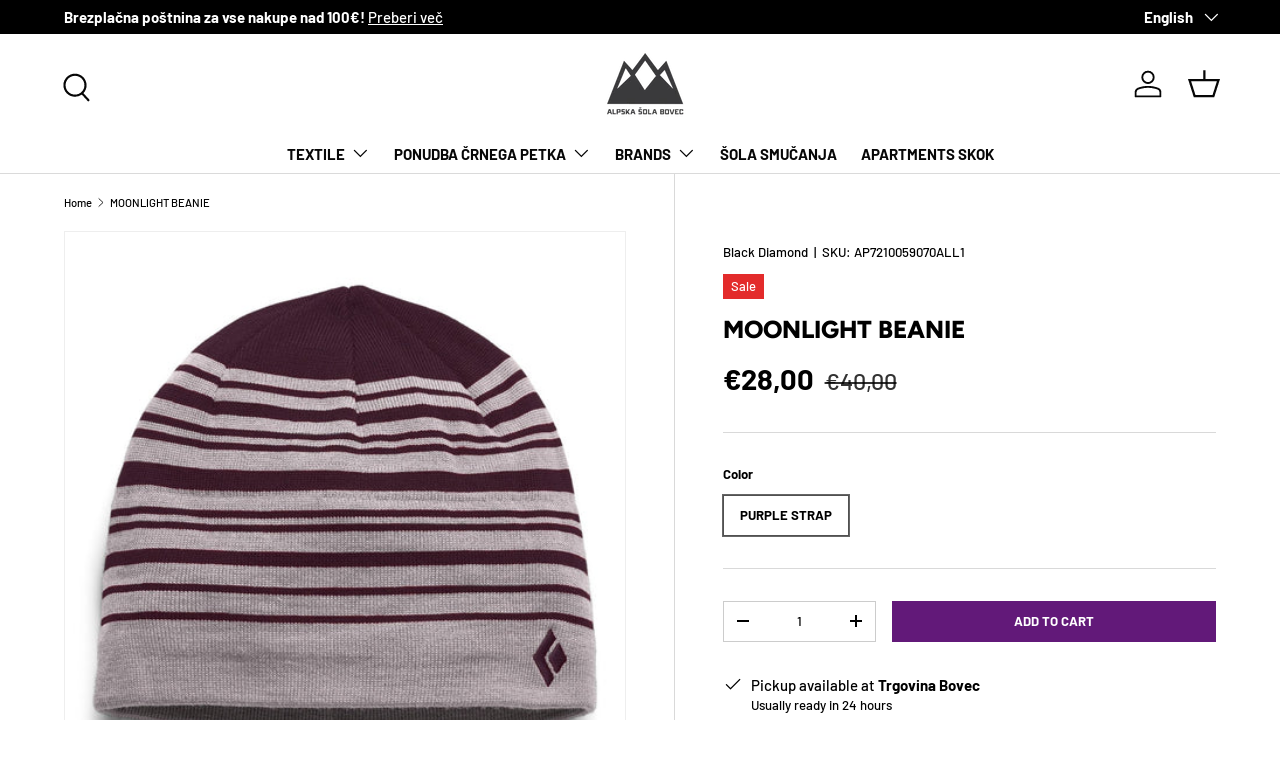

--- FILE ---
content_type: text/html; charset=utf-8
request_url: https://www.alpskasola-bovec.si/en/products/kapa-moonlight-beanie-bordo
body_size: 34487
content:
<!doctype html>
<html class="no-js" lang="en" dir="ltr">
<head><!--Content in content_for_header -->
<!--LayoutHub-Embed--><meta name="layouthub" /><link rel="stylesheet" type="text/css" href="[data-uri]{}" media="all">
<!--LH scripts--><!--/LayoutHub-Embed--><meta charset="utf-8">
<meta name="viewport" content="width=device-width,initial-scale=1">
<title>MOONLIGHT BEANIE &ndash; Alpska Šola Bovec</title><link rel="canonical" href="https://www.alpskasola-bovec.si/en/products/kapa-moonlight-beanie-bordo"><link rel="icon" href="//www.alpskasola-bovec.si/cdn/shop/files/generated-image-2025-11-06_3.jpg?crop=center&height=48&v=1762425810&width=48" type="image/jpg">
  <link rel="apple-touch-icon" href="//www.alpskasola-bovec.si/cdn/shop/files/generated-image-2025-11-06_3.jpg?crop=center&height=180&v=1762425810&width=180"><meta name="description" content="MOONLIGHT BEANIE HAT - Black Diamond provides you with plenty of warmth during ski touring or other winter activities. Due to the mix of wool and micro-fleece, it keeps you warm and dry during activities and is also suitable for wearing under a helmet. | Winter cap | Black Diamond | Alpine school Bovec |"><meta property="og:site_name" content="Alpska Šola Bovec">
<meta property="og:url" content="https://www.alpskasola-bovec.si/en/products/kapa-moonlight-beanie-bordo">
<meta property="og:title" content="MOONLIGHT BEANIE">
<meta property="og:type" content="product">
<meta property="og:description" content="MOONLIGHT BEANIE HAT - Black Diamond provides you with plenty of warmth during ski touring or other winter activities. Due to the mix of wool and micro-fleece, it keeps you warm and dry during activities and is also suitable for wearing under a helmet. | Winter cap | Black Diamond | Alpine school Bovec |"><meta property="og:image" content="http://www.alpskasola-bovec.si/cdn/shop/products/kapa-moonlight-beanie-bordo-699864.jpg?crop=center&height=1200&v=1633215112&width=1200">
  <meta property="og:image:secure_url" content="https://www.alpskasola-bovec.si/cdn/shop/products/kapa-moonlight-beanie-bordo-699864.jpg?crop=center&height=1200&v=1633215112&width=1200">
  <meta property="og:image:width" content="1200">
  <meta property="og:image:height" content="1200"><meta property="og:price:amount" content="28,00">
  <meta property="og:price:currency" content="EUR"><meta name="twitter:card" content="summary_large_image">
<meta name="twitter:title" content="MOONLIGHT BEANIE">
<meta name="twitter:description" content="MOONLIGHT BEANIE HAT - Black Diamond provides you with plenty of warmth during ski touring or other winter activities. Due to the mix of wool and micro-fleece, it keeps you warm and dry during activities and is also suitable for wearing under a helmet. | Winter cap | Black Diamond | Alpine school Bovec |">
<link rel="preload" href="//www.alpskasola-bovec.si/cdn/shop/t/29/assets/main.css?v=117877229988737664671762374329" as="style"><style data-shopify>
@font-face {
  font-family: Barlow;
  font-weight: 500;
  font-style: normal;
  font-display: swap;
  src: url("//www.alpskasola-bovec.si/cdn/fonts/barlow/barlow_n5.a193a1990790eba0cc5cca569d23799830e90f07.woff2") format("woff2"),
       url("//www.alpskasola-bovec.si/cdn/fonts/barlow/barlow_n5.ae31c82169b1dc0715609b8cc6a610b917808358.woff") format("woff");
}
@font-face {
  font-family: Barlow;
  font-weight: 700;
  font-style: normal;
  font-display: swap;
  src: url("//www.alpskasola-bovec.si/cdn/fonts/barlow/barlow_n7.691d1d11f150e857dcbc1c10ef03d825bc378d81.woff2") format("woff2"),
       url("//www.alpskasola-bovec.si/cdn/fonts/barlow/barlow_n7.4fdbb1cb7da0e2c2f88492243ffa2b4f91924840.woff") format("woff");
}
@font-face {
  font-family: Barlow;
  font-weight: 500;
  font-style: italic;
  font-display: swap;
  src: url("//www.alpskasola-bovec.si/cdn/fonts/barlow/barlow_i5.714d58286997b65cd479af615cfa9bb0a117a573.woff2") format("woff2"),
       url("//www.alpskasola-bovec.si/cdn/fonts/barlow/barlow_i5.0120f77e6447d3b5df4bbec8ad8c2d029d87fb21.woff") format("woff");
}
@font-face {
  font-family: Barlow;
  font-weight: 700;
  font-style: italic;
  font-display: swap;
  src: url("//www.alpskasola-bovec.si/cdn/fonts/barlow/barlow_i7.50e19d6cc2ba5146fa437a5a7443c76d5d730103.woff2") format("woff2"),
       url("//www.alpskasola-bovec.si/cdn/fonts/barlow/barlow_i7.47e9f98f1b094d912e6fd631cc3fe93d9f40964f.woff") format("woff");
}
@font-face {
  font-family: Figtree;
  font-weight: 800;
  font-style: normal;
  font-display: swap;
  src: url("//www.alpskasola-bovec.si/cdn/fonts/figtree/figtree_n8.9ff6d071825a72d8671959a058f3e57a9f1ff61f.woff2") format("woff2"),
       url("//www.alpskasola-bovec.si/cdn/fonts/figtree/figtree_n8.717cfbca15cfe9904984ba933599ab134f457561.woff") format("woff");
}
@font-face {
  font-family: Barlow;
  font-weight: 700;
  font-style: normal;
  font-display: swap;
  src: url("//www.alpskasola-bovec.si/cdn/fonts/barlow/barlow_n7.691d1d11f150e857dcbc1c10ef03d825bc378d81.woff2") format("woff2"),
       url("//www.alpskasola-bovec.si/cdn/fonts/barlow/barlow_n7.4fdbb1cb7da0e2c2f88492243ffa2b4f91924840.woff") format("woff");
}
:root {
      --bg-color: 255 255 255 / 1.0;
      --bg-color-og: 255 255 255 / 1.0;
      --heading-color: 0 0 0;
      --text-color: 0 0 0;
      --text-color-og: 0 0 0;
      --scrollbar-color: 0 0 0;
      --link-color: 0 0 0;
      --link-color-og: 0 0 0;
      --star-color: 255 215 55;--swatch-border-color-default: 204 204 204;
        --swatch-border-color-active: 128 128 128;
        --swatch-card-size: 24px;
        --swatch-variant-picker-size: 64px;--color-scheme-1-bg: 236 234 234 / 1.0;
      --color-scheme-1-grad: ;
      --color-scheme-1-heading: 0 0 0;
      --color-scheme-1-text: 0 0 0;
      --color-scheme-1-btn-bg: 98 25 121;
      --color-scheme-1-btn-text: 255 255 255;
      --color-scheme-1-btn-bg-hover: 131 65 152;--color-scheme-2-bg: 46 46 46 / 1.0;
      --color-scheme-2-grad: linear-gradient(180deg, rgba(46, 46, 46, 1), rgba(46, 46, 46, 1) 100%);
      --color-scheme-2-heading: 255 255 255;
      --color-scheme-2-text: 255 255 255;
      --color-scheme-2-btn-bg: 98 25 121;
      --color-scheme-2-btn-text: 255 255 255;
      --color-scheme-2-btn-bg-hover: 131 65 152;--color-scheme-3-bg: 98 25 121 / 1.0;
      --color-scheme-3-grad: linear-gradient(180deg, rgba(98, 25, 121, 1), rgba(98, 25, 121, 1) 100%);
      --color-scheme-3-heading: 255 255 255;
      --color-scheme-3-text: 255 255 255;
      --color-scheme-3-btn-bg: 255 255 255;
      --color-scheme-3-btn-text: 98 25 121;
      --color-scheme-3-btn-bg-hover: 238 231 241;

      --drawer-bg-color: 255 255 255 / 1.0;
      --drawer-text-color: 0 0 0;

      --panel-bg-color: 245 245 245 / 1.0;
      --panel-heading-color: 0 0 0;
      --panel-text-color: 0 0 0;

      --in-stock-text-color: 13 164 74;
      --low-stock-text-color: 54 55 55;
      --very-low-stock-text-color: 227 43 43;
      --no-stock-text-color: 7 7 7;
      --no-stock-backordered-text-color: 119 119 119;

      --error-bg-color: 252 237 238;
      --error-text-color: 180 12 28;
      --success-bg-color: 232 246 234;
      --success-text-color: 44 126 63;
      --info-bg-color: 228 237 250;
      --info-text-color: 26 102 210;

      --heading-font-family: Figtree, sans-serif;
      --heading-font-style: normal;
      --heading-font-weight: 800;
      --heading-scale-start: 6;

      --navigation-font-family: Barlow, sans-serif;
      --navigation-font-style: normal;
      --navigation-font-weight: 700;
      --heading-text-transform: uppercase;

      --subheading-text-transform: uppercase;
      --body-font-family: Barlow, sans-serif;
      --body-font-style: normal;
      --body-font-weight: 500;
      --body-font-size: 15;

      --section-gap: 64;
      --heading-gap: calc(8 * var(--space-unit));--grid-column-gap: 20px;--btn-bg-color: 98 25 121;
      --btn-bg-hover-color: 131 65 152;
      --btn-text-color: 255 255 255;
      --btn-bg-color-og: 98 25 121;
      --btn-text-color-og: 255 255 255;
      --btn-alt-bg-color: 255 255 255;
      --btn-alt-bg-alpha: 1.0;
      --btn-alt-text-color: 0 0 0;
      --btn-border-width: 1px;
      --btn-padding-y: 12px;

      

      --btn-lg-border-radius: 50%;
      --btn-icon-border-radius: 50%;
      --input-with-btn-inner-radius: var(--btn-border-radius);
      --btn-text-transform: uppercase;

      --input-bg-color: 255 255 255 / 1.0;
      --input-text-color: 0 0 0;
      --input-border-width: 1px;
      --input-border-radius: 0px;
      --textarea-border-radius: 0px;
      --input-bg-color-diff-3: #f7f7f7;
      --input-bg-color-diff-6: #f0f0f0;

      --modal-border-radius: 0px;
      --modal-overlay-color: 0 0 0;
      --modal-overlay-opacity: 0.4;
      --drawer-border-radius: 0px;
      --overlay-border-radius: 0px;

      --custom-label-bg-color: 129 244 225 / 1.0;
      --custom-label-text-color: 7 7 7 / 1.0;--sale-label-bg-color: 227 43 43 / 1.0;
      --sale-label-text-color: 255 255 255 / 1.0;--preorder-label-bg-color: 86 203 249 / 1.0;
      --preorder-label-text-color: 0 0 0 / 1.0;

      --collection-label-color: 0 126 18 / 1.0;

      --page-width: 1560px;
      --gutter-sm: 20px;
      --gutter-md: 32px;
      --gutter-lg: 64px;

      --payment-terms-bg-color: #ffffff;

      --coll-card-bg-color: #f5f5f5;
      --coll-card-border-color: #ffffff;

      --card-highlight-bg-color: #F9F9F9;
      --card-highlight-text-color: 85 85 85;
      --card-highlight-border-color: #E1E1E1;

      --reading-width: 48em;
    }

    @media (max-width: 769px) {
      :root {
        --reading-width: 36em;
      }
    }
  </style><link rel="stylesheet" href="//www.alpskasola-bovec.si/cdn/shop/t/29/assets/main.css?v=117877229988737664671762374329">
  <script src="//www.alpskasola-bovec.si/cdn/shop/t/29/assets/main.js?v=129661173363203103461762374330" defer="defer"></script><link rel="preload" href="//www.alpskasola-bovec.si/cdn/fonts/barlow/barlow_n5.a193a1990790eba0cc5cca569d23799830e90f07.woff2" as="font" type="font/woff2" crossorigin fetchpriority="high"><link rel="preload" href="//www.alpskasola-bovec.si/cdn/fonts/figtree/figtree_n8.9ff6d071825a72d8671959a058f3e57a9f1ff61f.woff2" as="font" type="font/woff2" crossorigin fetchpriority="high"><script>window.performance && window.performance.mark && window.performance.mark('shopify.content_for_header.start');</script><meta name="google-site-verification" content="5eObT18jwCfrW8U6vPPS07o6_t7yRdEx8r-JKlhPs2s">
<meta id="shopify-digital-wallet" name="shopify-digital-wallet" content="/7929167945/digital_wallets/dialog">
<meta name="shopify-checkout-api-token" content="c3b39dbce719ca5d151ab0352b7177f9">
<meta id="in-context-paypal-metadata" data-shop-id="7929167945" data-venmo-supported="false" data-environment="production" data-locale="en_US" data-paypal-v4="true" data-currency="EUR">
<link rel="alternate" hreflang="x-default" href="https://www.alpskasola-bovec.si/products/kapa-moonlight-beanie-bordo">
<link rel="alternate" hreflang="sl" href="https://www.alpskasola-bovec.si/products/kapa-moonlight-beanie-bordo">
<link rel="alternate" hreflang="en" href="https://www.alpskasola-bovec.si/en/products/kapa-moonlight-beanie-bordo">
<link rel="alternate" type="application/json+oembed" href="https://www.alpskasola-bovec.si/en/products/kapa-moonlight-beanie-bordo.oembed">
<script async="async" src="/checkouts/internal/preloads.js?locale=en-SI"></script>
<script id="shopify-features" type="application/json">{"accessToken":"c3b39dbce719ca5d151ab0352b7177f9","betas":["rich-media-storefront-analytics"],"domain":"www.alpskasola-bovec.si","predictiveSearch":true,"shopId":7929167945,"locale":"en"}</script>
<script>var Shopify = Shopify || {};
Shopify.shop = "adventure-slovenia.myshopify.com";
Shopify.locale = "en";
Shopify.currency = {"active":"EUR","rate":"1.0"};
Shopify.country = "SI";
Shopify.theme = {"name":"Posodobljena tema - 6.11.2025","id":189649584471,"schema_name":"Enterprise","schema_version":"2.0.1","theme_store_id":1657,"role":"main"};
Shopify.theme.handle = "null";
Shopify.theme.style = {"id":null,"handle":null};
Shopify.cdnHost = "www.alpskasola-bovec.si/cdn";
Shopify.routes = Shopify.routes || {};
Shopify.routes.root = "/en/";</script>
<script type="module">!function(o){(o.Shopify=o.Shopify||{}).modules=!0}(window);</script>
<script>!function(o){function n(){var o=[];function n(){o.push(Array.prototype.slice.apply(arguments))}return n.q=o,n}var t=o.Shopify=o.Shopify||{};t.loadFeatures=n(),t.autoloadFeatures=n()}(window);</script>
<script id="shop-js-analytics" type="application/json">{"pageType":"product"}</script>
<script defer="defer" async type="module" src="//www.alpskasola-bovec.si/cdn/shopifycloud/shop-js/modules/v2/client.init-shop-cart-sync_BdyHc3Nr.en.esm.js"></script>
<script defer="defer" async type="module" src="//www.alpskasola-bovec.si/cdn/shopifycloud/shop-js/modules/v2/chunk.common_Daul8nwZ.esm.js"></script>
<script type="module">
  await import("//www.alpskasola-bovec.si/cdn/shopifycloud/shop-js/modules/v2/client.init-shop-cart-sync_BdyHc3Nr.en.esm.js");
await import("//www.alpskasola-bovec.si/cdn/shopifycloud/shop-js/modules/v2/chunk.common_Daul8nwZ.esm.js");

  window.Shopify.SignInWithShop?.initShopCartSync?.({"fedCMEnabled":true,"windoidEnabled":true});

</script>
<script>(function() {
  var isLoaded = false;
  function asyncLoad() {
    if (isLoaded) return;
    isLoaded = true;
    var urls = ["https:\/\/cdn.shopify.com\/s\/files\/1\/0079\/2916\/7945\/t\/11\/assets\/booster_eu_cookie_7929167945.js?v=1632649464\u0026shop=adventure-slovenia.myshopify.com"];
    for (var i = 0; i < urls.length; i++) {
      var s = document.createElement('script');
      s.type = 'text/javascript';
      s.async = true;
      s.src = urls[i];
      var x = document.getElementsByTagName('script')[0];
      x.parentNode.insertBefore(s, x);
    }
  };
  if(window.attachEvent) {
    window.attachEvent('onload', asyncLoad);
  } else {
    window.addEventListener('load', asyncLoad, false);
  }
})();</script>
<script id="__st">var __st={"a":7929167945,"offset":3600,"reqid":"8a1af694-82da-4a80-9003-b24538fd6917-1768981390","pageurl":"www.alpskasola-bovec.si\/en\/products\/kapa-moonlight-beanie-bordo","u":"05964f8c25a9","p":"product","rtyp":"product","rid":7014484148407};</script>
<script>window.ShopifyPaypalV4VisibilityTracking = true;</script>
<script id="captcha-bootstrap">!function(){'use strict';const t='contact',e='account',n='new_comment',o=[[t,t],['blogs',n],['comments',n],[t,'customer']],c=[[e,'customer_login'],[e,'guest_login'],[e,'recover_customer_password'],[e,'create_customer']],r=t=>t.map((([t,e])=>`form[action*='/${t}']:not([data-nocaptcha='true']) input[name='form_type'][value='${e}']`)).join(','),a=t=>()=>t?[...document.querySelectorAll(t)].map((t=>t.form)):[];function s(){const t=[...o],e=r(t);return a(e)}const i='password',u='form_key',d=['recaptcha-v3-token','g-recaptcha-response','h-captcha-response',i],f=()=>{try{return window.sessionStorage}catch{return}},m='__shopify_v',_=t=>t.elements[u];function p(t,e,n=!1){try{const o=window.sessionStorage,c=JSON.parse(o.getItem(e)),{data:r}=function(t){const{data:e,action:n}=t;return t[m]||n?{data:e,action:n}:{data:t,action:n}}(c);for(const[e,n]of Object.entries(r))t.elements[e]&&(t.elements[e].value=n);n&&o.removeItem(e)}catch(o){console.error('form repopulation failed',{error:o})}}const l='form_type',E='cptcha';function T(t){t.dataset[E]=!0}const w=window,h=w.document,L='Shopify',v='ce_forms',y='captcha';let A=!1;((t,e)=>{const n=(g='f06e6c50-85a8-45c8-87d0-21a2b65856fe',I='https://cdn.shopify.com/shopifycloud/storefront-forms-hcaptcha/ce_storefront_forms_captcha_hcaptcha.v1.5.2.iife.js',D={infoText:'Protected by hCaptcha',privacyText:'Privacy',termsText:'Terms'},(t,e,n)=>{const o=w[L][v],c=o.bindForm;if(c)return c(t,g,e,D).then(n);var r;o.q.push([[t,g,e,D],n]),r=I,A||(h.body.append(Object.assign(h.createElement('script'),{id:'captcha-provider',async:!0,src:r})),A=!0)});var g,I,D;w[L]=w[L]||{},w[L][v]=w[L][v]||{},w[L][v].q=[],w[L][y]=w[L][y]||{},w[L][y].protect=function(t,e){n(t,void 0,e),T(t)},Object.freeze(w[L][y]),function(t,e,n,w,h,L){const[v,y,A,g]=function(t,e,n){const i=e?o:[],u=t?c:[],d=[...i,...u],f=r(d),m=r(i),_=r(d.filter((([t,e])=>n.includes(e))));return[a(f),a(m),a(_),s()]}(w,h,L),I=t=>{const e=t.target;return e instanceof HTMLFormElement?e:e&&e.form},D=t=>v().includes(t);t.addEventListener('submit',(t=>{const e=I(t);if(!e)return;const n=D(e)&&!e.dataset.hcaptchaBound&&!e.dataset.recaptchaBound,o=_(e),c=g().includes(e)&&(!o||!o.value);(n||c)&&t.preventDefault(),c&&!n&&(function(t){try{if(!f())return;!function(t){const e=f();if(!e)return;const n=_(t);if(!n)return;const o=n.value;o&&e.removeItem(o)}(t);const e=Array.from(Array(32),(()=>Math.random().toString(36)[2])).join('');!function(t,e){_(t)||t.append(Object.assign(document.createElement('input'),{type:'hidden',name:u})),t.elements[u].value=e}(t,e),function(t,e){const n=f();if(!n)return;const o=[...t.querySelectorAll(`input[type='${i}']`)].map((({name:t})=>t)),c=[...d,...o],r={};for(const[a,s]of new FormData(t).entries())c.includes(a)||(r[a]=s);n.setItem(e,JSON.stringify({[m]:1,action:t.action,data:r}))}(t,e)}catch(e){console.error('failed to persist form',e)}}(e),e.submit())}));const S=(t,e)=>{t&&!t.dataset[E]&&(n(t,e.some((e=>e===t))),T(t))};for(const o of['focusin','change'])t.addEventListener(o,(t=>{const e=I(t);D(e)&&S(e,y())}));const B=e.get('form_key'),M=e.get(l),P=B&&M;t.addEventListener('DOMContentLoaded',(()=>{const t=y();if(P)for(const e of t)e.elements[l].value===M&&p(e,B);[...new Set([...A(),...v().filter((t=>'true'===t.dataset.shopifyCaptcha))])].forEach((e=>S(e,t)))}))}(h,new URLSearchParams(w.location.search),n,t,e,['guest_login'])})(!0,!0)}();</script>
<script integrity="sha256-4kQ18oKyAcykRKYeNunJcIwy7WH5gtpwJnB7kiuLZ1E=" data-source-attribution="shopify.loadfeatures" defer="defer" src="//www.alpskasola-bovec.si/cdn/shopifycloud/storefront/assets/storefront/load_feature-a0a9edcb.js" crossorigin="anonymous"></script>
<script data-source-attribution="shopify.dynamic_checkout.dynamic.init">var Shopify=Shopify||{};Shopify.PaymentButton=Shopify.PaymentButton||{isStorefrontPortableWallets:!0,init:function(){window.Shopify.PaymentButton.init=function(){};var t=document.createElement("script");t.src="https://www.alpskasola-bovec.si/cdn/shopifycloud/portable-wallets/latest/portable-wallets.en.js",t.type="module",document.head.appendChild(t)}};
</script>
<script data-source-attribution="shopify.dynamic_checkout.buyer_consent">
  function portableWalletsHideBuyerConsent(e){var t=document.getElementById("shopify-buyer-consent"),n=document.getElementById("shopify-subscription-policy-button");t&&n&&(t.classList.add("hidden"),t.setAttribute("aria-hidden","true"),n.removeEventListener("click",e))}function portableWalletsShowBuyerConsent(e){var t=document.getElementById("shopify-buyer-consent"),n=document.getElementById("shopify-subscription-policy-button");t&&n&&(t.classList.remove("hidden"),t.removeAttribute("aria-hidden"),n.addEventListener("click",e))}window.Shopify?.PaymentButton&&(window.Shopify.PaymentButton.hideBuyerConsent=portableWalletsHideBuyerConsent,window.Shopify.PaymentButton.showBuyerConsent=portableWalletsShowBuyerConsent);
</script>
<script data-source-attribution="shopify.dynamic_checkout.cart.bootstrap">document.addEventListener("DOMContentLoaded",(function(){function t(){return document.querySelector("shopify-accelerated-checkout-cart, shopify-accelerated-checkout")}if(t())Shopify.PaymentButton.init();else{new MutationObserver((function(e,n){t()&&(Shopify.PaymentButton.init(),n.disconnect())})).observe(document.body,{childList:!0,subtree:!0})}}));
</script>
<link id="shopify-accelerated-checkout-styles" rel="stylesheet" media="screen" href="https://www.alpskasola-bovec.si/cdn/shopifycloud/portable-wallets/latest/accelerated-checkout-backwards-compat.css" crossorigin="anonymous">
<style id="shopify-accelerated-checkout-cart">
        #shopify-buyer-consent {
  margin-top: 1em;
  display: inline-block;
  width: 100%;
}

#shopify-buyer-consent.hidden {
  display: none;
}

#shopify-subscription-policy-button {
  background: none;
  border: none;
  padding: 0;
  text-decoration: underline;
  font-size: inherit;
  cursor: pointer;
}

#shopify-subscription-policy-button::before {
  box-shadow: none;
}

      </style>
<script id="sections-script" data-sections="header,footer" defer="defer" src="//www.alpskasola-bovec.si/cdn/shop/t/29/compiled_assets/scripts.js?v=18587"></script>
<script>window.performance && window.performance.mark && window.performance.mark('shopify.content_for_header.end');</script>


  <script>document.documentElement.className = document.documentElement.className.replace('no-js', 'js');</script><!-- CC Custom Head Start --><!-- CC Custom Head End -->
<link href="https://monorail-edge.shopifysvc.com" rel="dns-prefetch">
<script>(function(){if ("sendBeacon" in navigator && "performance" in window) {try {var session_token_from_headers = performance.getEntriesByType('navigation')[0].serverTiming.find(x => x.name == '_s').description;} catch {var session_token_from_headers = undefined;}var session_cookie_matches = document.cookie.match(/_shopify_s=([^;]*)/);var session_token_from_cookie = session_cookie_matches && session_cookie_matches.length === 2 ? session_cookie_matches[1] : "";var session_token = session_token_from_headers || session_token_from_cookie || "";function handle_abandonment_event(e) {var entries = performance.getEntries().filter(function(entry) {return /monorail-edge.shopifysvc.com/.test(entry.name);});if (!window.abandonment_tracked && entries.length === 0) {window.abandonment_tracked = true;var currentMs = Date.now();var navigation_start = performance.timing.navigationStart;var payload = {shop_id: 7929167945,url: window.location.href,navigation_start,duration: currentMs - navigation_start,session_token,page_type: "product"};window.navigator.sendBeacon("https://monorail-edge.shopifysvc.com/v1/produce", JSON.stringify({schema_id: "online_store_buyer_site_abandonment/1.1",payload: payload,metadata: {event_created_at_ms: currentMs,event_sent_at_ms: currentMs}}));}}window.addEventListener('pagehide', handle_abandonment_event);}}());</script>
<script id="web-pixels-manager-setup">(function e(e,d,r,n,o){if(void 0===o&&(o={}),!Boolean(null===(a=null===(i=window.Shopify)||void 0===i?void 0:i.analytics)||void 0===a?void 0:a.replayQueue)){var i,a;window.Shopify=window.Shopify||{};var t=window.Shopify;t.analytics=t.analytics||{};var s=t.analytics;s.replayQueue=[],s.publish=function(e,d,r){return s.replayQueue.push([e,d,r]),!0};try{self.performance.mark("wpm:start")}catch(e){}var l=function(){var e={modern:/Edge?\/(1{2}[4-9]|1[2-9]\d|[2-9]\d{2}|\d{4,})\.\d+(\.\d+|)|Firefox\/(1{2}[4-9]|1[2-9]\d|[2-9]\d{2}|\d{4,})\.\d+(\.\d+|)|Chrom(ium|e)\/(9{2}|\d{3,})\.\d+(\.\d+|)|(Maci|X1{2}).+ Version\/(15\.\d+|(1[6-9]|[2-9]\d|\d{3,})\.\d+)([,.]\d+|)( \(\w+\)|)( Mobile\/\w+|) Safari\/|Chrome.+OPR\/(9{2}|\d{3,})\.\d+\.\d+|(CPU[ +]OS|iPhone[ +]OS|CPU[ +]iPhone|CPU IPhone OS|CPU iPad OS)[ +]+(15[._]\d+|(1[6-9]|[2-9]\d|\d{3,})[._]\d+)([._]\d+|)|Android:?[ /-](13[3-9]|1[4-9]\d|[2-9]\d{2}|\d{4,})(\.\d+|)(\.\d+|)|Android.+Firefox\/(13[5-9]|1[4-9]\d|[2-9]\d{2}|\d{4,})\.\d+(\.\d+|)|Android.+Chrom(ium|e)\/(13[3-9]|1[4-9]\d|[2-9]\d{2}|\d{4,})\.\d+(\.\d+|)|SamsungBrowser\/([2-9]\d|\d{3,})\.\d+/,legacy:/Edge?\/(1[6-9]|[2-9]\d|\d{3,})\.\d+(\.\d+|)|Firefox\/(5[4-9]|[6-9]\d|\d{3,})\.\d+(\.\d+|)|Chrom(ium|e)\/(5[1-9]|[6-9]\d|\d{3,})\.\d+(\.\d+|)([\d.]+$|.*Safari\/(?![\d.]+ Edge\/[\d.]+$))|(Maci|X1{2}).+ Version\/(10\.\d+|(1[1-9]|[2-9]\d|\d{3,})\.\d+)([,.]\d+|)( \(\w+\)|)( Mobile\/\w+|) Safari\/|Chrome.+OPR\/(3[89]|[4-9]\d|\d{3,})\.\d+\.\d+|(CPU[ +]OS|iPhone[ +]OS|CPU[ +]iPhone|CPU IPhone OS|CPU iPad OS)[ +]+(10[._]\d+|(1[1-9]|[2-9]\d|\d{3,})[._]\d+)([._]\d+|)|Android:?[ /-](13[3-9]|1[4-9]\d|[2-9]\d{2}|\d{4,})(\.\d+|)(\.\d+|)|Mobile Safari.+OPR\/([89]\d|\d{3,})\.\d+\.\d+|Android.+Firefox\/(13[5-9]|1[4-9]\d|[2-9]\d{2}|\d{4,})\.\d+(\.\d+|)|Android.+Chrom(ium|e)\/(13[3-9]|1[4-9]\d|[2-9]\d{2}|\d{4,})\.\d+(\.\d+|)|Android.+(UC? ?Browser|UCWEB|U3)[ /]?(15\.([5-9]|\d{2,})|(1[6-9]|[2-9]\d|\d{3,})\.\d+)\.\d+|SamsungBrowser\/(5\.\d+|([6-9]|\d{2,})\.\d+)|Android.+MQ{2}Browser\/(14(\.(9|\d{2,})|)|(1[5-9]|[2-9]\d|\d{3,})(\.\d+|))(\.\d+|)|K[Aa][Ii]OS\/(3\.\d+|([4-9]|\d{2,})\.\d+)(\.\d+|)/},d=e.modern,r=e.legacy,n=navigator.userAgent;return n.match(d)?"modern":n.match(r)?"legacy":"unknown"}(),u="modern"===l?"modern":"legacy",c=(null!=n?n:{modern:"",legacy:""})[u],f=function(e){return[e.baseUrl,"/wpm","/b",e.hashVersion,"modern"===e.buildTarget?"m":"l",".js"].join("")}({baseUrl:d,hashVersion:r,buildTarget:u}),m=function(e){var d=e.version,r=e.bundleTarget,n=e.surface,o=e.pageUrl,i=e.monorailEndpoint;return{emit:function(e){var a=e.status,t=e.errorMsg,s=(new Date).getTime(),l=JSON.stringify({metadata:{event_sent_at_ms:s},events:[{schema_id:"web_pixels_manager_load/3.1",payload:{version:d,bundle_target:r,page_url:o,status:a,surface:n,error_msg:t},metadata:{event_created_at_ms:s}}]});if(!i)return console&&console.warn&&console.warn("[Web Pixels Manager] No Monorail endpoint provided, skipping logging."),!1;try{return self.navigator.sendBeacon.bind(self.navigator)(i,l)}catch(e){}var u=new XMLHttpRequest;try{return u.open("POST",i,!0),u.setRequestHeader("Content-Type","text/plain"),u.send(l),!0}catch(e){return console&&console.warn&&console.warn("[Web Pixels Manager] Got an unhandled error while logging to Monorail."),!1}}}}({version:r,bundleTarget:l,surface:e.surface,pageUrl:self.location.href,monorailEndpoint:e.monorailEndpoint});try{o.browserTarget=l,function(e){var d=e.src,r=e.async,n=void 0===r||r,o=e.onload,i=e.onerror,a=e.sri,t=e.scriptDataAttributes,s=void 0===t?{}:t,l=document.createElement("script"),u=document.querySelector("head"),c=document.querySelector("body");if(l.async=n,l.src=d,a&&(l.integrity=a,l.crossOrigin="anonymous"),s)for(var f in s)if(Object.prototype.hasOwnProperty.call(s,f))try{l.dataset[f]=s[f]}catch(e){}if(o&&l.addEventListener("load",o),i&&l.addEventListener("error",i),u)u.appendChild(l);else{if(!c)throw new Error("Did not find a head or body element to append the script");c.appendChild(l)}}({src:f,async:!0,onload:function(){if(!function(){var e,d;return Boolean(null===(d=null===(e=window.Shopify)||void 0===e?void 0:e.analytics)||void 0===d?void 0:d.initialized)}()){var d=window.webPixelsManager.init(e)||void 0;if(d){var r=window.Shopify.analytics;r.replayQueue.forEach((function(e){var r=e[0],n=e[1],o=e[2];d.publishCustomEvent(r,n,o)})),r.replayQueue=[],r.publish=d.publishCustomEvent,r.visitor=d.visitor,r.initialized=!0}}},onerror:function(){return m.emit({status:"failed",errorMsg:"".concat(f," has failed to load")})},sri:function(e){var d=/^sha384-[A-Za-z0-9+/=]+$/;return"string"==typeof e&&d.test(e)}(c)?c:"",scriptDataAttributes:o}),m.emit({status:"loading"})}catch(e){m.emit({status:"failed",errorMsg:(null==e?void 0:e.message)||"Unknown error"})}}})({shopId: 7929167945,storefrontBaseUrl: "https://www.alpskasola-bovec.si",extensionsBaseUrl: "https://extensions.shopifycdn.com/cdn/shopifycloud/web-pixels-manager",monorailEndpoint: "https://monorail-edge.shopifysvc.com/unstable/produce_batch",surface: "storefront-renderer",enabledBetaFlags: ["2dca8a86"],webPixelsConfigList: [{"id":"1331921239","configuration":"{\"config\":\"{\\\"google_tag_ids\\\":[\\\"G-TRKFTDCHQB\\\",\\\"GT-5MCNXFGR\\\"],\\\"target_country\\\":\\\"ZZ\\\",\\\"gtag_events\\\":[{\\\"type\\\":\\\"search\\\",\\\"action_label\\\":[\\\"G-SR1NPL7GF8\\\",\\\"AW-832524784\\\/vEfjCMfTotUaEPCj_YwD\\\",\\\"AW-832524784\\\"]},{\\\"type\\\":\\\"begin_checkout\\\",\\\"action_label\\\":[\\\"G-SR1NPL7GF8\\\",\\\"AW-832524784\\\/4o6BCM3NotUaEPCj_YwD\\\",\\\"AW-832524784\\\"]},{\\\"type\\\":\\\"view_item\\\",\\\"action_label\\\":[\\\"G-SR1NPL7GF8\\\",\\\"AW-832524784\\\/5mPTCMTTotUaEPCj_YwD\\\",\\\"MC-SERXDTPS6P\\\",\\\"AW-832524784\\\"]},{\\\"type\\\":\\\"purchase\\\",\\\"action_label\\\":[\\\"G-SR1NPL7GF8\\\",\\\"AW-832524784\\\/9eJBCMrNotUaEPCj_YwD\\\",\\\"MC-SERXDTPS6P\\\",\\\"AW-832524784\\\"]},{\\\"type\\\":\\\"page_view\\\",\\\"action_label\\\":[\\\"G-SR1NPL7GF8\\\",\\\"AW-832524784\\\/3AD9CMHTotUaEPCj_YwD\\\",\\\"MC-SERXDTPS6P\\\",\\\"AW-832524784\\\"]},{\\\"type\\\":\\\"add_payment_info\\\",\\\"action_label\\\":[\\\"G-SR1NPL7GF8\\\",\\\"AW-832524784\\\/1ZKWCMrTotUaEPCj_YwD\\\",\\\"AW-832524784\\\"]},{\\\"type\\\":\\\"add_to_cart\\\",\\\"action_label\\\":[\\\"G-SR1NPL7GF8\\\",\\\"AW-832524784\\\/F0sBCL7TotUaEPCj_YwD\\\",\\\"AW-832524784\\\"]}],\\\"enable_monitoring_mode\\\":false}\"}","eventPayloadVersion":"v1","runtimeContext":"OPEN","scriptVersion":"b2a88bafab3e21179ed38636efcd8a93","type":"APP","apiClientId":1780363,"privacyPurposes":[],"dataSharingAdjustments":{"protectedCustomerApprovalScopes":["read_customer_address","read_customer_email","read_customer_name","read_customer_personal_data","read_customer_phone"]}},{"id":"580747607","configuration":"{\"pixel_id\":\"596297077504562\",\"pixel_type\":\"facebook_pixel\",\"metaapp_system_user_token\":\"-\"}","eventPayloadVersion":"v1","runtimeContext":"OPEN","scriptVersion":"ca16bc87fe92b6042fbaa3acc2fbdaa6","type":"APP","apiClientId":2329312,"privacyPurposes":["ANALYTICS","MARKETING","SALE_OF_DATA"],"dataSharingAdjustments":{"protectedCustomerApprovalScopes":["read_customer_address","read_customer_email","read_customer_name","read_customer_personal_data","read_customer_phone"]}},{"id":"shopify-app-pixel","configuration":"{}","eventPayloadVersion":"v1","runtimeContext":"STRICT","scriptVersion":"0450","apiClientId":"shopify-pixel","type":"APP","privacyPurposes":["ANALYTICS","MARKETING"]},{"id":"shopify-custom-pixel","eventPayloadVersion":"v1","runtimeContext":"LAX","scriptVersion":"0450","apiClientId":"shopify-pixel","type":"CUSTOM","privacyPurposes":["ANALYTICS","MARKETING"]}],isMerchantRequest: false,initData: {"shop":{"name":"Alpska Šola Bovec","paymentSettings":{"currencyCode":"EUR"},"myshopifyDomain":"adventure-slovenia.myshopify.com","countryCode":"SI","storefrontUrl":"https:\/\/www.alpskasola-bovec.si\/en"},"customer":null,"cart":null,"checkout":null,"productVariants":[{"price":{"amount":28.0,"currencyCode":"EUR"},"product":{"title":"MOONLIGHT BEANIE","vendor":"Black Diamond","id":"7014484148407","untranslatedTitle":"MOONLIGHT BEANIE","url":"\/en\/products\/kapa-moonlight-beanie-bordo","type":"Caps"},"id":"40790107095223","image":{"src":"\/\/www.alpskasola-bovec.si\/cdn\/shop\/products\/kapa-moonlight-beanie-bordo-699864.jpg?v=1633215112"},"sku":"AP7210059070ALL1","title":"Purple Strap","untranslatedTitle":"Purple Strap"}],"purchasingCompany":null},},"https://www.alpskasola-bovec.si/cdn","fcfee988w5aeb613cpc8e4bc33m6693e112",{"modern":"","legacy":""},{"shopId":"7929167945","storefrontBaseUrl":"https:\/\/www.alpskasola-bovec.si","extensionBaseUrl":"https:\/\/extensions.shopifycdn.com\/cdn\/shopifycloud\/web-pixels-manager","surface":"storefront-renderer","enabledBetaFlags":"[\"2dca8a86\"]","isMerchantRequest":"false","hashVersion":"fcfee988w5aeb613cpc8e4bc33m6693e112","publish":"custom","events":"[[\"page_viewed\",{}],[\"product_viewed\",{\"productVariant\":{\"price\":{\"amount\":28.0,\"currencyCode\":\"EUR\"},\"product\":{\"title\":\"MOONLIGHT BEANIE\",\"vendor\":\"Black Diamond\",\"id\":\"7014484148407\",\"untranslatedTitle\":\"MOONLIGHT BEANIE\",\"url\":\"\/en\/products\/kapa-moonlight-beanie-bordo\",\"type\":\"Caps\"},\"id\":\"40790107095223\",\"image\":{\"src\":\"\/\/www.alpskasola-bovec.si\/cdn\/shop\/products\/kapa-moonlight-beanie-bordo-699864.jpg?v=1633215112\"},\"sku\":\"AP7210059070ALL1\",\"title\":\"Purple Strap\",\"untranslatedTitle\":\"Purple Strap\"}}]]"});</script><script>
  window.ShopifyAnalytics = window.ShopifyAnalytics || {};
  window.ShopifyAnalytics.meta = window.ShopifyAnalytics.meta || {};
  window.ShopifyAnalytics.meta.currency = 'EUR';
  var meta = {"product":{"id":7014484148407,"gid":"gid:\/\/shopify\/Product\/7014484148407","vendor":"Black Diamond","type":"Caps","handle":"kapa-moonlight-beanie-bordo","variants":[{"id":40790107095223,"price":2800,"name":"MOONLIGHT BEANIE - Purple Strap","public_title":"Purple Strap","sku":"AP7210059070ALL1"}],"remote":false},"page":{"pageType":"product","resourceType":"product","resourceId":7014484148407,"requestId":"8a1af694-82da-4a80-9003-b24538fd6917-1768981390"}};
  for (var attr in meta) {
    window.ShopifyAnalytics.meta[attr] = meta[attr];
  }
</script>
<script class="analytics">
  (function () {
    var customDocumentWrite = function(content) {
      var jquery = null;

      if (window.jQuery) {
        jquery = window.jQuery;
      } else if (window.Checkout && window.Checkout.$) {
        jquery = window.Checkout.$;
      }

      if (jquery) {
        jquery('body').append(content);
      }
    };

    var hasLoggedConversion = function(token) {
      if (token) {
        return document.cookie.indexOf('loggedConversion=' + token) !== -1;
      }
      return false;
    }

    var setCookieIfConversion = function(token) {
      if (token) {
        var twoMonthsFromNow = new Date(Date.now());
        twoMonthsFromNow.setMonth(twoMonthsFromNow.getMonth() + 2);

        document.cookie = 'loggedConversion=' + token + '; expires=' + twoMonthsFromNow;
      }
    }

    var trekkie = window.ShopifyAnalytics.lib = window.trekkie = window.trekkie || [];
    if (trekkie.integrations) {
      return;
    }
    trekkie.methods = [
      'identify',
      'page',
      'ready',
      'track',
      'trackForm',
      'trackLink'
    ];
    trekkie.factory = function(method) {
      return function() {
        var args = Array.prototype.slice.call(arguments);
        args.unshift(method);
        trekkie.push(args);
        return trekkie;
      };
    };
    for (var i = 0; i < trekkie.methods.length; i++) {
      var key = trekkie.methods[i];
      trekkie[key] = trekkie.factory(key);
    }
    trekkie.load = function(config) {
      trekkie.config = config || {};
      trekkie.config.initialDocumentCookie = document.cookie;
      var first = document.getElementsByTagName('script')[0];
      var script = document.createElement('script');
      script.type = 'text/javascript';
      script.onerror = function(e) {
        var scriptFallback = document.createElement('script');
        scriptFallback.type = 'text/javascript';
        scriptFallback.onerror = function(error) {
                var Monorail = {
      produce: function produce(monorailDomain, schemaId, payload) {
        var currentMs = new Date().getTime();
        var event = {
          schema_id: schemaId,
          payload: payload,
          metadata: {
            event_created_at_ms: currentMs,
            event_sent_at_ms: currentMs
          }
        };
        return Monorail.sendRequest("https://" + monorailDomain + "/v1/produce", JSON.stringify(event));
      },
      sendRequest: function sendRequest(endpointUrl, payload) {
        // Try the sendBeacon API
        if (window && window.navigator && typeof window.navigator.sendBeacon === 'function' && typeof window.Blob === 'function' && !Monorail.isIos12()) {
          var blobData = new window.Blob([payload], {
            type: 'text/plain'
          });

          if (window.navigator.sendBeacon(endpointUrl, blobData)) {
            return true;
          } // sendBeacon was not successful

        } // XHR beacon

        var xhr = new XMLHttpRequest();

        try {
          xhr.open('POST', endpointUrl);
          xhr.setRequestHeader('Content-Type', 'text/plain');
          xhr.send(payload);
        } catch (e) {
          console.log(e);
        }

        return false;
      },
      isIos12: function isIos12() {
        return window.navigator.userAgent.lastIndexOf('iPhone; CPU iPhone OS 12_') !== -1 || window.navigator.userAgent.lastIndexOf('iPad; CPU OS 12_') !== -1;
      }
    };
    Monorail.produce('monorail-edge.shopifysvc.com',
      'trekkie_storefront_load_errors/1.1',
      {shop_id: 7929167945,
      theme_id: 189649584471,
      app_name: "storefront",
      context_url: window.location.href,
      source_url: "//www.alpskasola-bovec.si/cdn/s/trekkie.storefront.cd680fe47e6c39ca5d5df5f0a32d569bc48c0f27.min.js"});

        };
        scriptFallback.async = true;
        scriptFallback.src = '//www.alpskasola-bovec.si/cdn/s/trekkie.storefront.cd680fe47e6c39ca5d5df5f0a32d569bc48c0f27.min.js';
        first.parentNode.insertBefore(scriptFallback, first);
      };
      script.async = true;
      script.src = '//www.alpskasola-bovec.si/cdn/s/trekkie.storefront.cd680fe47e6c39ca5d5df5f0a32d569bc48c0f27.min.js';
      first.parentNode.insertBefore(script, first);
    };
    trekkie.load(
      {"Trekkie":{"appName":"storefront","development":false,"defaultAttributes":{"shopId":7929167945,"isMerchantRequest":null,"themeId":189649584471,"themeCityHash":"5042315853941075625","contentLanguage":"en","currency":"EUR","eventMetadataId":"1ee7b540-653c-41a7-9728-6d3d484047c6"},"isServerSideCookieWritingEnabled":true,"monorailRegion":"shop_domain","enabledBetaFlags":["65f19447"]},"Session Attribution":{},"S2S":{"facebookCapiEnabled":true,"source":"trekkie-storefront-renderer","apiClientId":580111}}
    );

    var loaded = false;
    trekkie.ready(function() {
      if (loaded) return;
      loaded = true;

      window.ShopifyAnalytics.lib = window.trekkie;

      var originalDocumentWrite = document.write;
      document.write = customDocumentWrite;
      try { window.ShopifyAnalytics.merchantGoogleAnalytics.call(this); } catch(error) {};
      document.write = originalDocumentWrite;

      window.ShopifyAnalytics.lib.page(null,{"pageType":"product","resourceType":"product","resourceId":7014484148407,"requestId":"8a1af694-82da-4a80-9003-b24538fd6917-1768981390","shopifyEmitted":true});

      var match = window.location.pathname.match(/checkouts\/(.+)\/(thank_you|post_purchase)/)
      var token = match? match[1]: undefined;
      if (!hasLoggedConversion(token)) {
        setCookieIfConversion(token);
        window.ShopifyAnalytics.lib.track("Viewed Product",{"currency":"EUR","variantId":40790107095223,"productId":7014484148407,"productGid":"gid:\/\/shopify\/Product\/7014484148407","name":"MOONLIGHT BEANIE - Purple Strap","price":"28.00","sku":"AP7210059070ALL1","brand":"Black Diamond","variant":"Purple Strap","category":"Caps","nonInteraction":true,"remote":false},undefined,undefined,{"shopifyEmitted":true});
      window.ShopifyAnalytics.lib.track("monorail:\/\/trekkie_storefront_viewed_product\/1.1",{"currency":"EUR","variantId":40790107095223,"productId":7014484148407,"productGid":"gid:\/\/shopify\/Product\/7014484148407","name":"MOONLIGHT BEANIE - Purple Strap","price":"28.00","sku":"AP7210059070ALL1","brand":"Black Diamond","variant":"Purple Strap","category":"Caps","nonInteraction":true,"remote":false,"referer":"https:\/\/www.alpskasola-bovec.si\/en\/products\/kapa-moonlight-beanie-bordo"});
      }
    });


        var eventsListenerScript = document.createElement('script');
        eventsListenerScript.async = true;
        eventsListenerScript.src = "//www.alpskasola-bovec.si/cdn/shopifycloud/storefront/assets/shop_events_listener-3da45d37.js";
        document.getElementsByTagName('head')[0].appendChild(eventsListenerScript);

})();</script>
<script
  defer
  src="https://www.alpskasola-bovec.si/cdn/shopifycloud/perf-kit/shopify-perf-kit-3.0.4.min.js"
  data-application="storefront-renderer"
  data-shop-id="7929167945"
  data-render-region="gcp-us-east1"
  data-page-type="product"
  data-theme-instance-id="189649584471"
  data-theme-name="Enterprise"
  data-theme-version="2.0.1"
  data-monorail-region="shop_domain"
  data-resource-timing-sampling-rate="10"
  data-shs="true"
  data-shs-beacon="true"
  data-shs-export-with-fetch="true"
  data-shs-logs-sample-rate="1"
  data-shs-beacon-endpoint="https://www.alpskasola-bovec.si/api/collect"
></script>
</head>

<body>
  <a class="skip-link btn btn--primary visually-hidden" href="#main-content" data-ce-role="skip">Skip to content</a><!-- BEGIN sections: header-group -->
<div id="shopify-section-sections--27093632614743__announcement" class="shopify-section shopify-section-group-header-group cc-announcement">
<link href="//www.alpskasola-bovec.si/cdn/shop/t/29/assets/announcement.css?v=169968151525395839581762374301" rel="stylesheet" type="text/css" media="all" />
  <script src="//www.alpskasola-bovec.si/cdn/shop/t/29/assets/announcement.js?v=123267429028003703111762374301" defer="defer"></script><style data-shopify>.announcement {
      --announcement-text-color: 255 255 255;
      background-color: #000000;
    }</style><script src="//www.alpskasola-bovec.si/cdn/shop/t/29/assets/custom-select.js?v=173148981874697908181762374315" defer="defer"></script><announcement-bar class="announcement block text-body-medium" data-slide-delay="4000">
    <div class="container">
      <div class="flex">
        <div class="announcement__col--left announcement__col--align-left announcement__slider" aria-roledescription="carousel" aria-live="off"><div class="announcement__text flex items-center m-0"  aria-roledescription="slide">
              <div class="rte"><p><strong>Brezplačna poštnina za vse nakupe nad 100€! </strong><a href="/en/pages/pogoji-poslovanja" title="Pogoji poslovanja">Preberi več</a></p></div>
            </div><div class="announcement__text flex items-center m-0"  aria-roledescription="slide">
              <div class="rte"><p>Enostavne menjave in vračila! <a href="/en/pages/pogoji-poslovanja" title="Pogoji poslovanja">Preberi več</a></p></div>
            </div><div class="announcement__text flex items-center m-0"  aria-roledescription="slide">
              <div class="rte"><p><strong>Hitra in zanesljiva dostava!</strong> <a href="/en/pages/pogoji-poslovanja" title="Pogoji poslovanja">Preberi več</a></p></div>
            </div></div>

        
          <div class="announcement__col--right hidden md:flex md:items-center"><div class="announcement__localization">
                <form method="post" action="/en/localization" id="nav-localization" accept-charset="UTF-8" class="form localization no-js-hidden" enctype="multipart/form-data"><input type="hidden" name="form_type" value="localization" /><input type="hidden" name="utf8" value="✓" /><input type="hidden" name="_method" value="put" /><input type="hidden" name="return_to" value="/en/products/kapa-moonlight-beanie-bordo" /><div class="localization__grid"><div class="localization__selector">
        <input type="hidden" name="locale_code" value="en">
<custom-select id="nav-localization-language"><label class="label visually-hidden no-js-hidden" for="nav-localization-language-button">Language</label><div class="custom-select relative w-full no-js-hidden"><button class="custom-select__btn input items-center" type="button"
            aria-expanded="false" aria-haspopup="listbox" id="nav-localization-language-button">
      <span class="text-start">English</span>
      <svg width="20" height="20" viewBox="0 0 24 24" class="icon" role="presentation" focusable="false" aria-hidden="true">
        <path d="M20 8.5 12.5 16 5 8.5" stroke="currentColor" stroke-width="1.5" fill="none"/>
      </svg>
    </button>
    <ul class="custom-select__listbox absolute invisible" role="listbox" tabindex="-1"
        aria-hidden="true" hidden aria-activedescendant="nav-localization-language-opt-1"><li class="custom-select__option flex items-center js-option" id="nav-localization-language-opt-0" role="option"
            data-value="sl"
            data-value-id=""

>
          <span class="pointer-events-none">Slovenščina</span>
        </li><li class="custom-select__option flex items-center js-option" id="nav-localization-language-opt-1" role="option"
            data-value="en"
            data-value-id=""

 aria-selected="true">
          <span class="pointer-events-none">English</span>
        </li></ul>
  </div></custom-select></div></div><script>
    document.getElementById('nav-localization').addEventListener('change', (evt) => {
      const input = evt.target.previousElementSibling;
      if (input && input.tagName === 'INPUT') {
        input.value = evt.detail.selectedValue;
        evt.currentTarget.submit();
      }
    });
  </script></form>
              </div></div></div>
    </div>
  </announcement-bar>
</div><div id="shopify-section-sections--27093632614743__header" class="shopify-section shopify-section-group-header-group cc-header">
<style data-shopify>.header {
  --bg-color: 255 255 255;
  --text-color: 7 7 7;
  --nav-bg-color: 255 255 255;
  --nav-text-color: 7 7 7;
  --nav-child-bg-color:  255 255 255;
  --nav-child-text-color: 7 7 7;
  --header-accent-color: 119 119 119;
  --search-bg-color: #e6e6e6;
  
  
  }</style><store-header class="header bg-theme-bg text-theme-text has-motion search-is-collapsed"data-is-sticky="true"data-is-search-minimised="true"style="--header-transition-speed: 300ms">
  <header class="header__grid header__grid--centered-logo container flex flex-wrap items-center">
    <div class="header__logo logo text-center flex js-closes-menu"><a class="logo__link inline-block" href="/en"><span class="flex" style="max-width: 100px;">
              <img srcset="//www.alpskasola-bovec.si/cdn/shop/files/logoalpskasola11.png?v=1714143566&width=100, //www.alpskasola-bovec.si/cdn/shop/files/logoalpskasola11.png?v=1714143566&width=200 2x" src="//www.alpskasola-bovec.si/cdn/shop/files/logoalpskasola11.png?v=1714143566&width=200"
         style="object-position: 50.0% 50.0%" loading="eager"
         width="200"
         height="133"
         
         alt="Alpska Šola Bovec">
            </span></a></div><div class="header__search header__search--collapsible-mob header__search--collapsible-desktop js-search-bar relative js-closes-menu" id="search-bar"><a class="header__icon header__icon--search-left absolute hidden md:block js-show-search-left" href="/en/search" aria-controls="search-bar">
            <span class="header__icon--search-left-search">
              <svg width="21" height="23" viewBox="0 0 21 23" fill="currentColor" aria-hidden="true" focusable="false" role="presentation" class="icon"><path d="M14.398 14.483 19 19.514l-1.186 1.014-4.59-5.017a8.317 8.317 0 0 1-4.888 1.578C3.732 17.089 0 13.369 0 8.779S3.732.472 8.336.472c4.603 0 8.335 3.72 8.335 8.307a8.265 8.265 0 0 1-2.273 5.704ZM8.336 15.53c3.74 0 6.772-3.022 6.772-6.75 0-3.729-3.031-6.75-6.772-6.75S1.563 5.051 1.563 8.78c0 3.728 3.032 6.75 6.773 6.75Z"/></svg>
            </span>
            <span class="header__icon--search-left-close">
              <svg width="24" height="24" viewBox="0 0 24 24" stroke="currentColor" stroke-width="1.5" fill="none" fill-rule="evenodd" stroke-linejoin="round" aria-hidden="true" focusable="false" role="presentation" class="icon"><path d="M5 19 19 5M5 5l14 14"/></svg>
            </span>
            <span class="visually-hidden">Search</span>
          </a><link rel="stylesheet" href="//www.alpskasola-bovec.si/cdn/shop/t/29/assets/search-suggestions.css?v=84163686392962511531762374361" media="print" onload="this.media='all'"><link href="//www.alpskasola-bovec.si/cdn/shop/t/29/assets/product-type-search.css?v=32465786266336344111762374351" rel="stylesheet" type="text/css" media="all" />
<form class="search relative search--product-types" role="search" action="/en/search" method="get">
    <label class="label visually-hidden" for="header-search">Search</label>
    <script src="//www.alpskasola-bovec.si/cdn/shop/t/29/assets/search-form.js?v=43677551656194261111762374360" defer="defer"></script>
    <search-form class="search__form block">
      <input type="hidden" name="options[prefix]" value="last">
      <input type="search"
             class="search__input w-full input js-search-input"
             id="header-search"
             name="q"
             placeholder="Search for products"
             
               data-placeholder-one="Search for products"
             
             
               data-placeholder-two="Search for blog posts"
             
             
               data-placeholder-three="Search for collections"
             
             data-placeholder-prompts-mob="false"
             
               data-typing-speed="100"
               data-deleting-speed="60"
               data-delay-after-deleting="500"
               data-delay-before-first-delete="2000"
               data-delay-after-word-typed="2400"
             
             >
<custom-select id="product_types" class="search__product-types absolute left-0 top-0 bottom-0 js-search-product-types"><label class="label visually-hidden no-js-hidden" for="product_types-button">Product type</label><div class="custom-select relative w-full no-js-hidden"><button class="custom-select__btn input items-center" type="button"
            aria-expanded="false" aria-haspopup="listbox" id="product_types-button">
      <span class="text-start">All</span>
      <svg width="20" height="20" viewBox="0 0 24 24" class="icon" role="presentation" focusable="false" aria-hidden="true">
        <path d="M20 8.5 12.5 16 5 8.5" stroke="currentColor" stroke-width="1.5" fill="none"/>
      </svg>
    </button>
    <ul class="custom-select__listbox absolute invisible" role="listbox" tabindex="-1"
        aria-hidden="true" hidden><li class="custom-select__option js-option" id="product_types-opt-default" role="option" data-value="">
          <span class="pointer-events-none">All</span>
        </li><li class="custom-select__option flex items-center js-option" id="product_types-opt-0" role="option"
            data-value="Aktivno perilo"
            data-value-id=""

>
          <span class="pointer-events-none">Aktivno perilo</span>
        </li><li class="custom-select__option flex items-center js-option" id="product_types-opt-1" role="option"
            data-value="aktivnost"
            data-value-id=""

>
          <span class="pointer-events-none">aktivnost</span>
        </li><li class="custom-select__option flex items-center js-option" id="product_types-opt-2" role="option"
            data-value="Brezrokavniki"
            data-value-id=""

>
          <span class="pointer-events-none">Brezrokavniki</span>
        </li><li class="custom-select__option flex items-center js-option" id="product_types-opt-3" role="option"
            data-value="Brisače"
            data-value-id=""

>
          <span class="pointer-events-none">Brisače</span>
        </li><li class="custom-select__option flex items-center js-option" id="product_types-opt-4" role="option"
            data-value="Buffi"
            data-value-id=""

>
          <span class="pointer-events-none">Buffi</span>
        </li><li class="custom-select__option flex items-center js-option" id="product_types-opt-5" role="option"
            data-value="Denarnice"
            data-value-id=""

>
          <span class="pointer-events-none">Denarnice</span>
        </li><li class="custom-select__option flex items-center js-option" id="product_types-opt-6" role="option"
            data-value="Dežne prevleke"
            data-value-id=""

>
          <span class="pointer-events-none">Dežne prevleke</span>
        </li><li class="custom-select__option flex items-center js-option" id="product_types-opt-7" role="option"
            data-value="Dodatki za kuhalnike"
            data-value-id=""

>
          <span class="pointer-events-none">Dodatki za kuhalnike</span>
        </li><li class="custom-select__option flex items-center js-option" id="product_types-opt-8" role="option"
            data-value="Dodatki za nahrbtnike"
            data-value-id=""

>
          <span class="pointer-events-none">Dodatki za nahrbtnike</span>
        </li><li class="custom-select__option flex items-center js-option" id="product_types-opt-9" role="option"
            data-value="Dodatki za pohodne palice"
            data-value-id=""

>
          <span class="pointer-events-none">Dodatki za pohodne palice</span>
        </li><li class="custom-select__option flex items-center js-option" id="product_types-opt-10" role="option"
            data-value="Dodatki za svetilke"
            data-value-id=""

>
          <span class="pointer-events-none">Dodatki za svetilke</span>
        </li><li class="custom-select__option flex items-center js-option" id="product_types-opt-11" role="option"
            data-value="Dodatki za šotor"
            data-value-id=""

>
          <span class="pointer-events-none">Dodatki za šotor</span>
        </li><li class="custom-select__option flex items-center js-option" id="product_types-opt-12" role="option"
            data-value="Dolge hlače"
            data-value-id=""

>
          <span class="pointer-events-none">Dolge hlače</span>
        </li><li class="custom-select__option flex items-center js-option" id="product_types-opt-13" role="option"
            data-value="Dolge majice"
            data-value-id=""

>
          <span class="pointer-events-none">Dolge majice</span>
        </li><li class="custom-select__option flex items-center js-option" id="product_types-opt-14" role="option"
            data-value="Dolge srajce"
            data-value-id=""

>
          <span class="pointer-events-none">Dolge srajce</span>
        </li><li class="custom-select__option flex items-center js-option" id="product_types-opt-15" role="option"
            data-value="Flaške"
            data-value-id=""

>
          <span class="pointer-events-none">Flaške</span>
        </li><li class="custom-select__option flex items-center js-option" id="product_types-opt-16" role="option"
            data-value="Flis"
            data-value-id=""

>
          <span class="pointer-events-none">Flis</span>
        </li><li class="custom-select__option flex items-center js-option" id="product_types-opt-17" role="option"
            data-value="Flisi"
            data-value-id=""

>
          <span class="pointer-events-none">Flisi</span>
        </li><li class="custom-select__option flex items-center js-option" id="product_types-opt-18" role="option"
            data-value="Flisi in puloverji"
            data-value-id=""

>
          <span class="pointer-events-none">Flisi in puloverji</span>
        </li><li class="custom-select__option flex items-center js-option" id="product_types-opt-19" role="option"
            data-value="Jakne"
            data-value-id=""

>
          <span class="pointer-events-none">Jakne</span>
        </li><li class="custom-select__option flex items-center js-option" id="product_types-opt-20" role="option"
            data-value="Japonke"
            data-value-id=""

>
          <span class="pointer-events-none">Japonke</span>
        </li><li class="custom-select__option flex items-center js-option" id="product_types-opt-21" role="option"
            data-value="kamp dodatki"
            data-value-id=""

>
          <span class="pointer-events-none">kamp dodatki</span>
        </li><li class="custom-select__option flex items-center js-option" id="product_types-opt-22" role="option"
            data-value="Kape"
            data-value-id=""

>
          <span class="pointer-events-none">Kape</span>
        </li><li class="custom-select__option flex items-center js-option" id="product_types-opt-23" role="option"
            data-value="Kape s šiltom"
            data-value-id=""

>
          <span class="pointer-events-none">Kape s šiltom</span>
        </li><li class="custom-select__option flex items-center js-option" id="product_types-opt-24" role="option"
            data-value="Klini za šotor"
            data-value-id=""

>
          <span class="pointer-events-none">Klini za šotor</span>
        </li><li class="custom-select__option flex items-center js-option" id="product_types-opt-25" role="option"
            data-value="Klobuki"
            data-value-id=""

>
          <span class="pointer-events-none">Klobuki</span>
        </li><li class="custom-select__option flex items-center js-option" id="product_types-opt-26" role="option"
            data-value="Komplet za popravilo oblačil"
            data-value-id=""

>
          <span class="pointer-events-none">Komplet za popravilo oblačil</span>
        </li><li class="custom-select__option flex items-center js-option" id="product_types-opt-27" role="option"
            data-value="Kompleti za popravilo podlog"
            data-value-id=""

>
          <span class="pointer-events-none">Kompleti za popravilo podlog</span>
        </li><li class="custom-select__option flex items-center js-option" id="product_types-opt-28" role="option"
            data-value="Kopalke"
            data-value-id=""

>
          <span class="pointer-events-none">Kopalke</span>
        </li><li class="custom-select__option flex items-center js-option" id="product_types-opt-29" role="option"
            data-value="Kratke hlače"
            data-value-id=""

>
          <span class="pointer-events-none">Kratke hlače</span>
        </li><li class="custom-select__option flex items-center js-option" id="product_types-opt-30" role="option"
            data-value="Kratke majice"
            data-value-id=""

>
          <span class="pointer-events-none">Kratke majice</span>
        </li><li class="custom-select__option flex items-center js-option" id="product_types-opt-31" role="option"
            data-value="Kratke srajce"
            data-value-id=""

>
          <span class="pointer-events-none">Kratke srajce</span>
        </li><li class="custom-select__option flex items-center js-option" id="product_types-opt-32" role="option"
            data-value="Kuhalniki"
            data-value-id=""

>
          <span class="pointer-events-none">Kuhalniki</span>
        </li><li class="custom-select__option flex items-center js-option" id="product_types-opt-33" role="option"
            data-value="Kuhinjska posoda"
            data-value-id=""

>
          <span class="pointer-events-none">Kuhinjska posoda</span>
        </li><li class="custom-select__option flex items-center js-option" id="product_types-opt-34" role="option"
            data-value="Kuhinjski pribor"
            data-value-id=""

>
          <span class="pointer-events-none">Kuhinjski pribor</span>
        </li><li class="custom-select__option flex items-center js-option" id="product_types-opt-35" role="option"
            data-value="Kuhinjski pripomočki"
            data-value-id=""

>
          <span class="pointer-events-none">Kuhinjski pripomočki</span>
        </li><li class="custom-select__option flex items-center js-option" id="product_types-opt-36" role="option"
            data-value="Lavinska oprema"
            data-value-id=""

>
          <span class="pointer-events-none">Lavinska oprema</span>
        </li><li class="custom-select__option flex items-center js-option" id="product_types-opt-37" role="option"
            data-value="Lopate"
            data-value-id=""

>
          <span class="pointer-events-none">Lopate</span>
        </li><li class="custom-select__option flex items-center js-option" id="product_types-opt-38" role="option"
            data-value="Magnezij v prahu"
            data-value-id=""

>
          <span class="pointer-events-none">Magnezij v prahu</span>
        </li><li class="custom-select__option flex items-center js-option" id="product_types-opt-39" role="option"
            data-value="Majice brez rokavov"
            data-value-id=""

>
          <span class="pointer-events-none">Majice brez rokavov</span>
        </li><li class="custom-select__option flex items-center js-option" id="product_types-opt-40" role="option"
            data-value="Maže in orodja za servis"
            data-value-id=""

>
          <span class="pointer-events-none">Maže in orodja za servis</span>
        </li><li class="custom-select__option flex items-center js-option" id="product_types-opt-41" role="option"
            data-value="Modrčki"
            data-value-id=""

>
          <span class="pointer-events-none">Modrčki</span>
        </li><li class="custom-select__option flex items-center js-option" id="product_types-opt-42" role="option"
            data-value="Naglavni trakovi"
            data-value-id=""

>
          <span class="pointer-events-none">Naglavni trakovi</span>
        </li><li class="custom-select__option flex items-center js-option" id="product_types-opt-43" role="option"
            data-value="Nahrbtniki"
            data-value-id=""

>
          <span class="pointer-events-none">Nahrbtniki</span>
        </li><li class="custom-select__option flex items-center js-option" id="product_types-opt-44" role="option"
            data-value="Napihljive blazine"
            data-value-id=""

>
          <span class="pointer-events-none">Napihljive blazine</span>
        </li><li class="custom-select__option flex items-center js-option" id="product_types-opt-45" role="option"
            data-value="Naramnice"
            data-value-id=""

>
          <span class="pointer-events-none">Naramnice</span>
        </li><li class="custom-select__option flex items-center js-option" id="product_types-opt-46" role="option"
            data-value="Natikači"
            data-value-id=""

>
          <span class="pointer-events-none">Natikači</span>
        </li><li class="custom-select__option flex items-center js-option" id="product_types-opt-47" role="option"
            data-value="Nepremočljive hlače"
            data-value-id=""

>
          <span class="pointer-events-none">Nepremočljive hlače</span>
        </li><li class="custom-select__option flex items-center js-option" id="product_types-opt-48" role="option"
            data-value="Nizki čevlji"
            data-value-id=""

>
          <span class="pointer-events-none">Nizki čevlji</span>
        </li><li class="custom-select__option flex items-center js-option" id="product_types-opt-49" role="option"
            data-value="Nogavice"
            data-value-id=""

>
          <span class="pointer-events-none">Nogavice</span>
        </li><li class="custom-select__option flex items-center js-option" id="product_types-opt-50" role="option"
            data-value="Notranje spalne vreče"
            data-value-id=""

>
          <span class="pointer-events-none">Notranje spalne vreče</span>
        </li><li class="custom-select__option flex items-center js-option" id="product_types-opt-51" role="option"
            data-value="Obleke in krila"
            data-value-id=""

>
          <span class="pointer-events-none">Obleke in krila</span>
        </li><li class="custom-select__option flex items-center js-option" id="product_types-opt-52" role="option"
            data-value="Obroč za krepitev mišič"
            data-value-id=""

>
          <span class="pointer-events-none">Obroč za krepitev mišič</span>
        </li><li class="custom-select__option flex items-center js-option" id="product_types-opt-53" role="option"
            data-value="Orodje"
            data-value-id=""

>
          <span class="pointer-events-none">Orodje</span>
        </li><li class="custom-select__option flex items-center js-option" id="product_types-opt-54" role="option"
            data-value="Osebna higiena"
            data-value-id=""

>
          <span class="pointer-events-none">Osebna higiena</span>
        </li><li class="custom-select__option flex items-center js-option" id="product_types-opt-55" role="option"
            data-value="Pajkice"
            data-value-id=""

>
          <span class="pointer-events-none">Pajkice</span>
        </li><li class="custom-select__option flex items-center js-option" id="product_types-opt-56" role="option"
            data-value="Pasne torbice"
            data-value-id=""

>
          <span class="pointer-events-none">Pasne torbice</span>
        </li><li class="custom-select__option flex items-center js-option" id="product_types-opt-57" role="option"
            data-value="Pasovi"
            data-value-id=""

>
          <span class="pointer-events-none">Pasovi</span>
        </li><li class="custom-select__option flex items-center js-option" id="product_types-opt-58" role="option"
            data-value="Plezalke"
            data-value-id=""

>
          <span class="pointer-events-none">Plezalke</span>
        </li><li class="custom-select__option flex items-center js-option" id="product_types-opt-59" role="option"
            data-value="Plezalne rokavice"
            data-value-id=""

>
          <span class="pointer-events-none">Plezalne rokavice</span>
        </li><li class="custom-select__option flex items-center js-option" id="product_types-opt-60" role="option"
            data-value="Plezalni pasovi"
            data-value-id=""

>
          <span class="pointer-events-none">Plezalni pasovi</span>
        </li><li class="custom-select__option flex items-center js-option" id="product_types-opt-61" role="option"
            data-value="Podkape"
            data-value-id=""

>
          <span class="pointer-events-none">Podkape</span>
        </li><li class="custom-select__option flex items-center js-option" id="product_types-opt-62" role="option"
            data-value="Podloge za vrvi"
            data-value-id=""

>
          <span class="pointer-events-none">Podloge za vrvi</span>
        </li><li class="custom-select__option flex items-center js-option" id="product_types-opt-63" role="option"
            data-value="Pohodne in turno smučarske palice"
            data-value-id=""

>
          <span class="pointer-events-none">Pohodne in turno smučarske palice</span>
        </li><li class="custom-select__option flex items-center js-option" id="product_types-opt-64" role="option"
            data-value="Pohodne palice"
            data-value-id=""

>
          <span class="pointer-events-none">Pohodne palice</span>
        </li><li class="custom-select__option flex items-center js-option" id="product_types-opt-65" role="option"
            data-value="Pončoti"
            data-value-id=""

>
          <span class="pointer-events-none">Pončoti</span>
        </li><li class="custom-select__option flex items-center js-option" id="product_types-opt-66" role="option"
            data-value="Potovalne torbe"
            data-value-id=""

>
          <span class="pointer-events-none">Potovalne torbe</span>
        </li><li class="custom-select__option flex items-center js-option" id="product_types-opt-67" role="option"
            data-value="Prenosne baterije"
            data-value-id=""

>
          <span class="pointer-events-none">Prenosne baterije</span>
        </li><li class="custom-select__option flex items-center js-option" id="product_types-opt-68" role="option"
            data-value="Prenosni tuš"
            data-value-id=""

>
          <span class="pointer-events-none">Prenosni tuš</span>
        </li><li class="custom-select__option flex items-center js-option" id="product_types-opt-69" role="option"
            data-value="Prevleke za spalno podlogo"
            data-value-id=""

>
          <span class="pointer-events-none">Prevleke za spalno podlogo</span>
        </li><li class="custom-select__option flex items-center js-option" id="product_types-opt-70" role="option"
            data-value="Prva pomoč"
            data-value-id=""

>
          <span class="pointer-events-none">Prva pomoč</span>
        </li><li class="custom-select__option flex items-center js-option" id="product_types-opt-71" role="option"
            data-value="Puhovke"
            data-value-id=""

>
          <span class="pointer-events-none">Puhovke</span>
        </li><li class="custom-select__option flex items-center js-option" id="product_types-opt-72" role="option"
            data-value="Puloverji"
            data-value-id=""

>
          <span class="pointer-events-none">Puloverji</span>
        </li><li class="custom-select__option flex items-center js-option" id="product_types-opt-73" role="option"
            data-value="Rokavice"
            data-value-id=""

>
          <span class="pointer-events-none">Rokavice</span>
        </li><li class="custom-select__option flex items-center js-option" id="product_types-opt-74" role="option"
            data-value="Sedeži"
            data-value-id=""

>
          <span class="pointer-events-none">Sedeži</span>
        </li><li class="custom-select__option flex items-center js-option" id="product_types-opt-75" role="option"
            data-value="Smučarska očala"
            data-value-id=""

>
          <span class="pointer-events-none">Smučarska očala</span>
        </li><li class="custom-select__option flex items-center js-option" id="product_types-opt-76" role="option"
            data-value="Smučarske hlače"
            data-value-id=""

>
          <span class="pointer-events-none">Smučarske hlače</span>
        </li><li class="custom-select__option flex items-center js-option" id="product_types-opt-77" role="option"
            data-value="Smučarske nogavice"
            data-value-id=""

>
          <span class="pointer-events-none">Smučarske nogavice</span>
        </li><li class="custom-select__option flex items-center js-option" id="product_types-opt-78" role="option"
            data-value="Smučarske palice"
            data-value-id=""

>
          <span class="pointer-events-none">Smučarske palice</span>
        </li><li class="custom-select__option flex items-center js-option" id="product_types-opt-79" role="option"
            data-value="Smučarske rokavice"
            data-value-id=""

>
          <span class="pointer-events-none">Smučarske rokavice</span>
        </li><li class="custom-select__option flex items-center js-option" id="product_types-opt-80" role="option"
            data-value="Smučarske čelade"
            data-value-id=""

>
          <span class="pointer-events-none">Smučarske čelade</span>
        </li><li class="custom-select__option flex items-center js-option" id="product_types-opt-81" role="option"
            data-value="Smučarski čevlji"
            data-value-id=""

>
          <span class="pointer-events-none">Smučarski čevlji</span>
        </li><li class="custom-select__option flex items-center js-option" id="product_types-opt-82" role="option"
            data-value="Smuči"
            data-value-id=""

>
          <span class="pointer-events-none">Smuči</span>
        </li><li class="custom-select__option flex items-center js-option" id="product_types-opt-83" role="option"
            data-value="Snežke"
            data-value-id=""

>
          <span class="pointer-events-none">Snežke</span>
        </li><li class="custom-select__option flex items-center js-option" id="product_types-opt-84" role="option"
            data-value="Sonde"
            data-value-id=""

>
          <span class="pointer-events-none">Sonde</span>
        </li><li class="custom-select__option flex items-center js-option" id="product_types-opt-85" role="option"
            data-value="Spalne podloge"
            data-value-id=""

>
          <span class="pointer-events-none">Spalne podloge</span>
        </li><li class="custom-select__option flex items-center js-option" id="product_types-opt-86" role="option"
            data-value="Spalne vreče"
            data-value-id=""

>
          <span class="pointer-events-none">Spalne vreče</span>
        </li><li class="custom-select__option flex items-center js-option" id="product_types-opt-87" role="option"
            data-value="Spodnje perilo"
            data-value-id=""

>
          <span class="pointer-events-none">Spodnje perilo</span>
        </li><li class="custom-select__option flex items-center js-option" id="product_types-opt-88" role="option"
            data-value="Sredstva za nego oblačil in obutve"
            data-value-id=""

>
          <span class="pointer-events-none">Sredstva za nego oblačil in obutve</span>
        </li><li class="custom-select__option flex items-center js-option" id="product_types-opt-89" role="option"
            data-value="Svetilke"
            data-value-id=""

>
          <span class="pointer-events-none">Svetilke</span>
        </li><li class="custom-select__option flex items-center js-option" id="product_types-opt-90" role="option"
            data-value="Termo flaške"
            data-value-id=""

>
          <span class="pointer-events-none">Termo flaške</span>
        </li><li class="custom-select__option flex items-center js-option" id="product_types-opt-91" role="option"
            data-value="Termo lončki"
            data-value-id=""

>
          <span class="pointer-events-none">Termo lončki</span>
        </li><li class="custom-select__option flex items-center js-option" id="product_types-opt-92" role="option"
            data-value="Termo posode"
            data-value-id=""

>
          <span class="pointer-events-none">Termo posode</span>
        </li><li class="custom-select__option flex items-center js-option" id="product_types-opt-93" role="option"
            data-value="Tlačilke"
            data-value-id=""

>
          <span class="pointer-events-none">Tlačilke</span>
        </li><li class="custom-select__option flex items-center js-option" id="product_types-opt-94" role="option"
            data-value="Toaletne torbice"
            data-value-id=""

>
          <span class="pointer-events-none">Toaletne torbice</span>
        </li><li class="custom-select__option flex items-center js-option" id="product_types-opt-95" role="option"
            data-value="Torbe"
            data-value-id=""

>
          <span class="pointer-events-none">Torbe</span>
        </li><li class="custom-select__option flex items-center js-option" id="product_types-opt-96" role="option"
            data-value="Torbice"
            data-value-id=""

>
          <span class="pointer-events-none">Torbice</span>
        </li><li class="custom-select__option flex items-center js-option" id="product_types-opt-97" role="option"
            data-value="Varovala"
            data-value-id=""

>
          <span class="pointer-events-none">Varovala</span>
        </li><li class="custom-select__option flex items-center js-option" id="product_types-opt-98" role="option"
            data-value="Visoki čevlji"
            data-value-id=""

>
          <span class="pointer-events-none">Visoki čevlji</span>
        </li><li class="custom-select__option flex items-center js-option" id="product_types-opt-99" role="option"
            data-value="Vizorji"
            data-value-id=""

>
          <span class="pointer-events-none">Vizorji</span>
        </li><li class="custom-select__option flex items-center js-option" id="product_types-opt-100" role="option"
            data-value="Vodotesne torbe"
            data-value-id=""

>
          <span class="pointer-events-none">Vodotesne torbe</span>
        </li><li class="custom-select__option flex items-center js-option" id="product_types-opt-101" role="option"
            data-value="Vodotesne vreče in ovitki"
            data-value-id=""

>
          <span class="pointer-events-none">Vodotesne vreče in ovitki</span>
        </li><li class="custom-select__option flex items-center js-option" id="product_types-opt-102" role="option"
            data-value="Vponke in sistemi"
            data-value-id=""

>
          <span class="pointer-events-none">Vponke in sistemi</span>
        </li><li class="custom-select__option flex items-center js-option" id="product_types-opt-103" role="option"
            data-value="Vreče"
            data-value-id=""

>
          <span class="pointer-events-none">Vreče</span>
        </li><li class="custom-select__option flex items-center js-option" id="product_types-opt-104" role="option"
            data-value="Vrečke za magnezij"
            data-value-id=""

>
          <span class="pointer-events-none">Vrečke za magnezij</span>
        </li><li class="custom-select__option flex items-center js-option" id="product_types-opt-105" role="option"
            data-value="Vrvi za perilo"
            data-value-id=""

>
          <span class="pointer-events-none">Vrvi za perilo</span>
        </li><li class="custom-select__option flex items-center js-option" id="product_types-opt-106" role="option"
            data-value="Vrvi za šotor"
            data-value-id=""

>
          <span class="pointer-events-none">Vrvi za šotor</span>
        </li><li class="custom-select__option flex items-center js-option" id="product_types-opt-107" role="option"
            data-value="Vzglavniki"
            data-value-id=""

>
          <span class="pointer-events-none">Vzglavniki</span>
        </li><li class="custom-select__option flex items-center js-option" id="product_types-opt-108" role="option"
            data-value="Vžigalniki in kresila"
            data-value-id=""

>
          <span class="pointer-events-none">Vžigalniki in kresila</span>
        </li><li class="custom-select__option flex items-center js-option" id="product_types-opt-109" role="option"
            data-value="Zanke"
            data-value-id=""

>
          <span class="pointer-events-none">Zanke</span>
        </li><li class="custom-select__option flex items-center js-option" id="product_types-opt-110" role="option"
            data-value="Zimska oprema"
            data-value-id=""

>
          <span class="pointer-events-none">Zimska oprema</span>
        </li><li class="custom-select__option flex items-center js-option" id="product_types-opt-111" role="option"
            data-value="Čelade"
            data-value-id=""

>
          <span class="pointer-events-none">Čelade</span>
        </li><li class="custom-select__option flex items-center js-option" id="product_types-opt-112" role="option"
            data-value="Čelne svetilke"
            data-value-id=""

>
          <span class="pointer-events-none">Čelne svetilke</span>
        </li><li class="custom-select__option flex items-center js-option" id="product_types-opt-113" role="option"
            data-value="Žari"
            data-value-id=""

>
          <span class="pointer-events-none">Žari</span>
        </li><li class="custom-select__option flex items-center js-option" id="product_types-opt-114" role="option"
            data-value="Žolne"
            data-value-id=""

>
          <span class="pointer-events-none">Žolne</span>
        </li></ul>
  </div></custom-select>
        <input type="hidden" id="product_type_input" name="filter.p.product_type"/><button class="search__submit text-current absolute focus-inset start"><span class="visually-hidden">Search</span><svg width="21" height="23" viewBox="0 0 21 23" fill="currentColor" aria-hidden="true" focusable="false" role="presentation" class="icon"><path d="M14.398 14.483 19 19.514l-1.186 1.014-4.59-5.017a8.317 8.317 0 0 1-4.888 1.578C3.732 17.089 0 13.369 0 8.779S3.732.472 8.336.472c4.603 0 8.335 3.72 8.335 8.307a8.265 8.265 0 0 1-2.273 5.704ZM8.336 15.53c3.74 0 6.772-3.022 6.772-6.75 0-3.729-3.031-6.75-6.772-6.75S1.563 5.051 1.563 8.78c0 3.728 3.032 6.75 6.773 6.75Z"/></svg>
</button>
<button type="button" class="search__reset text-current vertical-center absolute focus-inset js-search-reset" hidden>
        <span class="visually-hidden">Reset</span>
        <svg width="24" height="24" viewBox="0 0 24 24" stroke="currentColor" stroke-width="1.5" fill="none" fill-rule="evenodd" stroke-linejoin="round" aria-hidden="true" focusable="false" role="presentation" class="icon"><path d="M5 19 19 5M5 5l14 14"/></svg>
      </button></search-form></form>
  <div class="overlay fixed top-0 right-0 bottom-0 left-0 js-search-overlay"></div>
      </div><div class="header__icons flex justify-end mis-auto js-closes-menu"><a class="header__icon md:hidden js-show-search" href="/en/search" aria-controls="search-bar">
            <svg width="21" height="23" viewBox="0 0 21 23" fill="currentColor" aria-hidden="true" focusable="false" role="presentation" class="icon"><path d="M14.398 14.483 19 19.514l-1.186 1.014-4.59-5.017a8.317 8.317 0 0 1-4.888 1.578C3.732 17.089 0 13.369 0 8.779S3.732.472 8.336.472c4.603 0 8.335 3.72 8.335 8.307a8.265 8.265 0 0 1-2.273 5.704ZM8.336 15.53c3.74 0 6.772-3.022 6.772-6.75 0-3.729-3.031-6.75-6.772-6.75S1.563 5.051 1.563 8.78c0 3.728 3.032 6.75 6.773 6.75Z"/></svg>
            <span class="visually-hidden">Search</span>
          </a><a class="header__icon text-current" href="/en/account/login">
            <svg width="24" height="24" viewBox="0 0 24 24" fill="currentColor" aria-hidden="true" focusable="false" role="presentation" class="icon"><path d="M12 2a5 5 0 1 1 0 10 5 5 0 0 1 0-10zm0 1.429a3.571 3.571 0 1 0 0 7.142 3.571 3.571 0 0 0 0-7.142zm0 10c2.558 0 5.114.471 7.664 1.411A3.571 3.571 0 0 1 22 18.19v3.096c0 .394-.32.714-.714.714H2.714A.714.714 0 0 1 2 21.286V18.19c0-1.495.933-2.833 2.336-3.35 2.55-.94 5.106-1.411 7.664-1.411zm0 1.428c-2.387 0-4.775.44-7.17 1.324a2.143 2.143 0 0 0-1.401 2.01v2.38H20.57v-2.38c0-.898-.56-1.7-1.401-2.01-2.395-.885-4.783-1.324-7.17-1.324z"/></svg>
            <span class="visually-hidden">Log in</span>
          </a><a class="header__icon relative text-current" id="cart-icon" href="/en/cart" data-no-instant><svg width="21" height="19" viewBox="0 0 21 19" fill="currentColor" aria-hidden="true" focusable="false" role="presentation" class="icon"><path d="M10 6.25V.5h1.5v5.75H21l-3.818 12H3.818L0 6.25h10Zm-7.949 1.5 2.864 9h11.17l2.864-9H2.05h.001Z"/></svg><span class="visually-hidden">Basket</span><div id="cart-icon-bubble"></div>
      </a>
    </div><main-menu class="main-menu" data-menu-sensitivity="200">
        <details class="main-menu__disclosure has-motion" open>
          <summary class="main-menu__toggle md:hidden">
            <span class="main-menu__toggle-icon" aria-hidden="true"></span>
            <span class="visually-hidden">Menu</span>
          </summary>
          <div class="main-menu__content has-motion justify-center">
            <nav aria-label="Primary">
              <ul class="main-nav justify-center"><li><details>
                        <summary class="main-nav__item--toggle relative js-nav-hover js-toggle">
                          <a class="main-nav__item main-nav__item--primary main-nav__item-content" href="/en/collections/celotna-ponudba">
                            TEXTILE<svg width="24" height="24" viewBox="0 0 24 24" aria-hidden="true" focusable="false" role="presentation" class="icon"><path d="M20 8.5 12.5 16 5 8.5" stroke="currentColor" stroke-width="1.5" fill="none"/></svg>
                          </a>
                        </summary><div class="main-nav__child has-motion">
                          
                            <ul class="child-nav child-nav--dropdown">
                              <li class="md:hidden">
                                <button type="button" class="main-nav__item main-nav__item--back relative js-back">
                                  <div class="main-nav__item-content text-start">
                                    <svg width="24" height="24" viewBox="0 0 24 24" fill="currentColor" aria-hidden="true" focusable="false" role="presentation" class="icon"><path d="m6.797 11.625 8.03-8.03 1.06 1.06-6.97 6.97 6.97 6.97-1.06 1.06z"/></svg> Back</div>
                                </button>
                              </li>

                              <li class="md:hidden">
                                <a href="/en/collections/celotna-ponudba" class="main-nav__item child-nav__item large-text main-nav__item-header">TEXTILE</a>
                              </li><li><nav-menu >
                                      <details open>
                                        <summary class="child-nav__item--toggle main-nav__item--toggle relative">
                                          <div class="main-nav__item-content child-nav__collection-image w-full"><a class="child-nav__item main-nav__item main-nav__item-content" href="/en/collections/mosko" data-no-instant>MAN<svg width="24" height="24" viewBox="0 0 24 24" aria-hidden="true" focusable="false" role="presentation" class="icon"><path d="M20 8.5 12.5 16 5 8.5" stroke="currentColor" stroke-width="1.5" fill="none"/></svg>
                                            </a>
                                          </div>
                                        </summary>

                                        <div class="disclosure__panel has-motion"><ul class="main-nav__grandchild has-motion  " role="list"><li><a class="grandchild-nav__item main-nav__item relative" href="/en/collections/moske-jakne-in-puhovke">Men&#39;s Jackets</a>
                                              </li><li><a class="grandchild-nav__item main-nav__item relative" href="/en/collections/moske-puhovke">Men&#39;s Down Jackets</a>
                                              </li><li><a class="grandchild-nav__item main-nav__item relative" href="/en/collections/moski-flisi-in-puloverji">Men&#39;s Fleeces and Sweaters</a>
                                              </li><li><a class="grandchild-nav__item main-nav__item relative" href="/en/collections/moske-majice">Men&#39;s T-shirts</a>
                                              </li><li><a class="grandchild-nav__item main-nav__item relative" href="/en/collections/moske-srajce">Men&#39;s Shirts</a>
                                              </li><li><a class="grandchild-nav__item main-nav__item relative" href="/en/collections/moske-hlace">Men&#39;s Pants</a>
                                              </li><li><a class="grandchild-nav__item main-nav__item relative" href="/en/collections/moske-kopalke">Men&#39;s swimwear</a>
                                              </li><li><a class="grandchild-nav__item main-nav__item relative" href="/en/collections/mosko-spodnje-perilo-in-nogavice">Men&#39;s underwear</a>
                                              </li></ul>
                                        </div>
                                      </details>
                                    </nav-menu></li><li><nav-menu >
                                      <details open>
                                        <summary class="child-nav__item--toggle main-nav__item--toggle relative">
                                          <div class="main-nav__item-content child-nav__collection-image w-full"><a class="child-nav__item main-nav__item main-nav__item-content" href="/en/collections/zenska-oblacila" data-no-instant>FEMALE<svg width="24" height="24" viewBox="0 0 24 24" aria-hidden="true" focusable="false" role="presentation" class="icon"><path d="M20 8.5 12.5 16 5 8.5" stroke="currentColor" stroke-width="1.5" fill="none"/></svg>
                                            </a>
                                          </div>
                                        </summary>

                                        <div class="disclosure__panel has-motion"><ul class="main-nav__grandchild has-motion  " role="list"><li><a class="grandchild-nav__item main-nav__item relative" href="/en/collections/zenske-jakne-in-puhovke">Women&#39;s Jackets</a>
                                              </li><li><a class="grandchild-nav__item main-nav__item relative" href="/en/collections/zenske-puhovke">Women&#39;s Down Jackets</a>
                                              </li><li><a class="grandchild-nav__item main-nav__item relative" href="/en/collections/zenski-flisi-in-puloverji">Women&#39;s Fleeces and Sweaters</a>
                                              </li><li><a class="grandchild-nav__item main-nav__item relative" href="/en/collections/zenske-majice">Women&#39;s T-shirts</a>
                                              </li><li><a class="grandchild-nav__item main-nav__item relative" href="/en/collections/zenske-srajce">Women&#39;s Shirts</a>
                                              </li><li><a class="grandchild-nav__item main-nav__item relative" href="/en/collections/zenske-hlace">Women&#39;s Pants</a>
                                              </li><li><a class="grandchild-nav__item main-nav__item relative" href="/en/collections/zenske-kopalke">Women&#39;s swimwear</a>
                                              </li><li><a class="grandchild-nav__item main-nav__item relative" href="/en/collections/obleke-in-krila">Women&#39;s dresses and skirts</a>
                                              </li><li><a class="grandchild-nav__item main-nav__item relative" href="/en/collections/zensko-spodnje-perilo-in-nogavice">Women&#39;s underwear</a>
                                              </li></ul>
                                        </div>
                                      </details>
                                    </nav-menu></li><li><nav-menu >
                                      <details open>
                                        <summary class="child-nav__item--toggle main-nav__item--toggle relative">
                                          <div class="main-nav__item-content child-nav__collection-image w-full"><a class="child-nav__item main-nav__item main-nav__item-content" href="/en/collections/otrosko" data-no-instant>CHILDHOOD<svg width="24" height="24" viewBox="0 0 24 24" aria-hidden="true" focusable="false" role="presentation" class="icon"><path d="M20 8.5 12.5 16 5 8.5" stroke="currentColor" stroke-width="1.5" fill="none"/></svg>
                                            </a>
                                          </div>
                                        </summary>

                                        <div class="disclosure__panel has-motion"><ul class="main-nav__grandchild has-motion  " role="list"><li><a class="grandchild-nav__item main-nav__item relative" href="/en/collections/otroske-jakne-in-puhovke">Children&#39;s Jackets</a>
                                              </li><li><a class="grandchild-nav__item main-nav__item relative" href="/en/collections/otroske-puhovke">Children&#39;s down jackets</a>
                                              </li><li><a class="grandchild-nav__item main-nav__item relative" href="/en/collections/otroski-flisi-in-puloverji">Children&#39;s Fleeces and Sweaters</a>
                                              </li><li><a class="grandchild-nav__item main-nav__item relative" href="/en/collections/otroske-majice">Children&#39;s T-shirts</a>
                                              </li><li><a class="grandchild-nav__item main-nav__item relative" href="/en/collections/otroske-hlace">Children&#39;s Pants</a>
                                              </li><li><a class="grandchild-nav__item main-nav__item relative" href="/en/collections/otroske-kopalke-1">Children&#39;s swimwear</a>
                                              </li><li><a class="grandchild-nav__item main-nav__item relative" href="/en/collections/otrosko-aktivno-perilo">Children&#39;s underwear</a>
                                              </li></ul>
                                        </div>
                                      </details>
                                    </nav-menu></li><li><nav-menu >
                                      <details open>
                                        <summary class="child-nav__item--toggle main-nav__item--toggle relative">
                                          <div class="main-nav__item-content child-nav__collection-image w-full"><a class="child-nav__item main-nav__item main-nav__item-content" href="/en/collections/obutev-2" data-no-instant>FOOTWEAR<svg width="24" height="24" viewBox="0 0 24 24" aria-hidden="true" focusable="false" role="presentation" class="icon"><path d="M20 8.5 12.5 16 5 8.5" stroke="currentColor" stroke-width="1.5" fill="none"/></svg>
                                            </a>
                                          </div>
                                        </summary>

                                        <div class="disclosure__panel has-motion"><ul class="main-nav__grandchild has-motion  " role="list"><li><a class="grandchild-nav__item main-nav__item relative" href="/en/collections/pohodni-cevlji-1">Walking shoes</a>
                                              </li><li><a class="grandchild-nav__item main-nav__item relative" href="/en/collections/japonke-in-natikaci">Flip flops and flip flops</a>
                                              </li><li><a class="grandchild-nav__item main-nav__item relative" href="/en/collections/tekaski-cevlji">Running shoes</a>
                                              </li><li><a class="grandchild-nav__item main-nav__item relative" href="/en/collections/plezalke">Climbers</a>
                                              </li><li><a class="grandchild-nav__item main-nav__item relative" href="/en/collections/smucarski-cevlji">Ski shoes</a>
                                              </li></ul>
                                        </div>
                                      </details>
                                    </nav-menu></li><li><nav-menu >
                                      <details open>
                                        <summary class="child-nav__item--toggle main-nav__item--toggle relative">
                                          <div class="main-nav__item-content child-nav__collection-image w-full"><a class="child-nav__item main-nav__item main-nav__item-content" href="/en/collections/dodatki" data-no-instant>ACCESSORIES<svg width="24" height="24" viewBox="0 0 24 24" aria-hidden="true" focusable="false" role="presentation" class="icon"><path d="M20 8.5 12.5 16 5 8.5" stroke="currentColor" stroke-width="1.5" fill="none"/></svg>
                                            </a>
                                          </div>
                                        </summary>

                                        <div class="disclosure__panel has-motion"><ul class="main-nav__grandchild has-motion  " role="list"><li><a class="grandchild-nav__item main-nav__item relative" href="/en/collections/kape-s-siltom">Caps with a peak</a>
                                              </li><li><a class="grandchild-nav__item main-nav__item relative" href="/en/collections/pasovi-za-hlace">Belts for trousers</a>
                                              </li><li><a class="grandchild-nav__item main-nav__item relative" href="/en/collections/kape-buffi-rute">Buffs and scarves</a>
                                              </li><li><a class="grandchild-nav__item main-nav__item relative" href="/en/collections/potovalne-brisace">Travel Towels</a>
                                              </li></ul>
                                        </div>
                                      </details>
                                    </nav-menu></li><li><nav-menu >
                                      <details open>
                                        <summary class="child-nav__item--toggle main-nav__item--toggle relative">
                                          <div class="main-nav__item-content child-nav__collection-image w-full"><a class="child-nav__item main-nav__item main-nav__item-content" href="/en/collections/oprema-za-smucanje" data-no-instant>SMUČANJE<svg width="24" height="24" viewBox="0 0 24 24" aria-hidden="true" focusable="false" role="presentation" class="icon"><path d="M20 8.5 12.5 16 5 8.5" stroke="currentColor" stroke-width="1.5" fill="none"/></svg>
                                            </a>
                                          </div>
                                        </summary>

                                        <div class="disclosure__panel has-motion"><ul class="main-nav__grandchild has-motion  " role="list"><li><a class="grandchild-nav__item main-nav__item relative" href="/en/collections/smuci-in-dodatki">Smuči</a>
                                              </li><li><a class="grandchild-nav__item main-nav__item relative" href="/en/collections/smucarski-cevlji">Smučarski čevlji</a>
                                              </li><li><a class="grandchild-nav__item main-nav__item relative" href="/en/collections/smucarske-celade">Smučarske čelade</a>
                                              </li><li><a class="grandchild-nav__item main-nav__item relative" href="/en/collections/smucarska-ocala">Smučarska očala</a>
                                              </li><li><a class="grandchild-nav__item main-nav__item relative" href="/en/collections/smucarske-rokavice">Smučarske rokavice</a>
                                              </li><li><a class="grandchild-nav__item main-nav__item relative" href="/en/collections/lavinska-oprema">Lavinska oprema</a>
                                              </li><li><a class="grandchild-nav__item main-nav__item relative" href="/en/collections/smucarske-palice">Smučarske palice</a>
                                              </li></ul>
                                        </div>
                                      </details>
                                    </nav-menu></li><li><nav-menu >
                                      <details open>
                                        <summary class="child-nav__item--toggle main-nav__item--toggle relative">
                                          <div class="main-nav__item-content child-nav__collection-image w-full"><a class="child-nav__item main-nav__item main-nav__item-content" href="/en/collections/pohodniska-oprema" data-no-instant>POHODNIŠTVO<svg width="24" height="24" viewBox="0 0 24 24" aria-hidden="true" focusable="false" role="presentation" class="icon"><path d="M20 8.5 12.5 16 5 8.5" stroke="currentColor" stroke-width="1.5" fill="none"/></svg>
                                            </a>
                                          </div>
                                        </summary>

                                        <div class="disclosure__panel has-motion"><ul class="main-nav__grandchild has-motion  " role="list"><li><a class="grandchild-nav__item main-nav__item relative" href="/en/collections/pohodne-palice">Pohodne palice</a>
                                              </li><li><a class="grandchild-nav__item main-nav__item relative" href="/en/collections/pohodni-cevlji-1">Pohodni čevlji</a>
                                              </li><li><a class="grandchild-nav__item main-nav__item relative" href="/en/collections/via-ferrata">Via ferrata</a>
                                              </li><li><a class="grandchild-nav__item main-nav__item relative" href="/en/collections/celne-in-druge-svetilke">Svetilke in čelke</a>
                                              </li><li><a class="grandchild-nav__item main-nav__item relative" href="/en/collections/flaske-in-termovke">Flaške in termovke</a>
                                              </li><li><a class="grandchild-nav__item main-nav__item relative" href="/en/collections/nahrbtniki-in-torbe-1">Nahrbtniki</a>
                                              </li></ul>
                                        </div>
                                      </details>
                                    </nav-menu></li><li><nav-menu >
                                      <details open>
                                        <summary class="child-nav__item--toggle main-nav__item--toggle relative">
                                          <div class="main-nav__item-content child-nav__collection-image w-full"><a class="child-nav__item main-nav__item main-nav__item-content" href="/en/collections/plezalna-oprema" data-no-instant>PLEZANJE<svg width="24" height="24" viewBox="0 0 24 24" aria-hidden="true" focusable="false" role="presentation" class="icon"><path d="M20 8.5 12.5 16 5 8.5" stroke="currentColor" stroke-width="1.5" fill="none"/></svg>
                                            </a>
                                          </div>
                                        </summary>

                                        <div class="disclosure__panel has-motion"><ul class="main-nav__grandchild has-motion  " role="list"><li><a class="grandchild-nav__item main-nav__item relative" href="/en/collections/plezalke">Plezalni čevlji</a>
                                              </li><li><a class="grandchild-nav__item main-nav__item relative" href="/en/collections/plezalne-celade">Plezalne čelade</a>
                                              </li><li><a class="grandchild-nav__item main-nav__item relative" href="/en/collections/pripomocki-za-varovanje">Pripomočki za varovanje</a>
                                              </li><li><a class="grandchild-nav__item main-nav__item relative" href="/en/collections/via-ferrata">Via ferrata</a>
                                              </li></ul>
                                        </div>
                                      </details>
                                    </nav-menu></li><li><nav-menu >
                                      <details open>
                                        <summary class="child-nav__item--toggle main-nav__item--toggle relative">
                                          <div class="main-nav__item-content child-nav__collection-image w-full"><a class="child-nav__item main-nav__item main-nav__item-content" href="/en/collections/kamping-oprema" data-no-instant>KAMPING<svg width="24" height="24" viewBox="0 0 24 24" aria-hidden="true" focusable="false" role="presentation" class="icon"><path d="M20 8.5 12.5 16 5 8.5" stroke="currentColor" stroke-width="1.5" fill="none"/></svg>
                                            </a>
                                          </div>
                                        </summary>

                                        <div class="disclosure__panel has-motion"><ul class="main-nav__grandchild has-motion  " role="list"><li><a class="grandchild-nav__item main-nav__item relative" href="/en/collections/flaske-in-termovke">Posode in termovke</a>
                                              </li><li><a class="grandchild-nav__item main-nav__item relative" href="/en/collections/kuhinjski-pripomocki">Kuhinjski pripomočki</a>
                                              </li><li><a class="grandchild-nav__item main-nav__item relative" href="/en/collections/spalne-vrece-in-podloge">Spalne podloge</a>
                                              </li><li><a class="grandchild-nav__item main-nav__item relative" href="/en/collections/spalne-vrece-in-podloge">Spalne vreče</a>
                                              </li><li><a class="grandchild-nav__item main-nav__item relative" href="/en/collections/dodatki-za-kamping">Dodatki za kamping</a>
                                              </li><li><a class="grandchild-nav__item main-nav__item relative" href="/en/collections/celne-in-druge-svetilke">Svetilke in čelke</a>
                                              </li></ul>
                                        </div>
                                      </details>
                                    </nav-menu></li></ul></div>
                      </details></li><li><details class="js-mega-nav" >
                        <summary class="main-nav__item--toggle relative js-nav-hover js-toggle">
                          <a class="main-nav__item main-nav__item--primary main-nav__item-content" href="/en/collections/crni-petek">
                            PONUDBA ČRNEGA PETKA<svg width="24" height="24" viewBox="0 0 24 24" aria-hidden="true" focusable="false" role="presentation" class="icon"><path d="M20 8.5 12.5 16 5 8.5" stroke="currentColor" stroke-width="1.5" fill="none"/></svg>
                          </a>
                        </summary><div class="main-nav__child mega-nav mega-nav--columns has-motion">
                          <div class="container">
                            <ul class="child-nav md:grid md:nav-gap-x-16 md:nav-gap-y-4 md:grid-cols-3 lg:grid-cols-4">
                              <li class="md:hidden">
                                <button type="button" class="main-nav__item main-nav__item--back relative js-back">
                                  <div class="main-nav__item-content text-start">
                                    <svg width="24" height="24" viewBox="0 0 24 24" fill="currentColor" aria-hidden="true" focusable="false" role="presentation" class="icon"><path d="m6.797 11.625 8.03-8.03 1.06 1.06-6.97 6.97 6.97 6.97-1.06 1.06z"/></svg> Back</div>
                                </button>
                              </li>

                              <li class="md:hidden">
                                <a href="/en/collections/crni-petek" class="main-nav__item child-nav__item large-text main-nav__item-header">PONUDBA ČRNEGA PETKA</a>
                              </li><li><nav-menu class="js-mega-nav">
                                      <details open>
                                        <summary class="child-nav__item--toggle main-nav__item--toggle relative js-no-toggle-md">
                                          <div class="main-nav__item-content"><a class="child-nav__item main-nav__item main-nav__item-content" href="https://www.alpskasola-bovec.si/collections/crni-petek?sort_by=manual&filter.p.m.custom.spol=Mo%C5%A1ko" data-no-instant>MOŠKO<svg width="24" height="24" viewBox="0 0 24 24" aria-hidden="true" focusable="false" role="presentation" class="icon"><path d="M20 8.5 12.5 16 5 8.5" stroke="currentColor" stroke-width="1.5" fill="none"/></svg>
                                            </a>
                                          </div>
                                        </summary>

                                        <div class="disclosure__panel has-motion"><ul class="main-nav__grandchild has-motion  " role="list" style=""><li><a class="grandchild-nav__item main-nav__item relative" href="https://www.alpskasola-bovec.si/collections/crni-petek?sort_by=manual&filter.p.m.custom.spol=Mo%C5%A1ko&filter.p.m.custom.tekstil=Jakne">Moške Jakne</a>
                                              </li><li><a class="grandchild-nav__item main-nav__item relative" href="https://www.alpskasola-bovec.si/collections/crni-petek?sort_by=manual&filter.p.m.custom.spol=Mo%C5%A1ko&filter.p.m.custom.tekstil=Puhovke">Moške Puhovke</a>
                                              </li><li><a class="grandchild-nav__item main-nav__item relative" href="https://www.alpskasola-bovec.si/collections/crni-petek?sort_by=manual&filter.p.m.custom.spol=Mo%C5%A1ko&filter.p.m.custom.tekstil=Flisi&filter.p.m.custom.tekstil=Puloverji">Moški Flisi in Puloverji</a>
                                              </li><li><a class="grandchild-nav__item main-nav__item relative" href="https://www.alpskasola-bovec.si/collections/crni-petek?sort_by=manual&filter.p.m.custom.spol=Mo%C5%A1ko&filter.p.m.custom.tekstil=Brezrokavniki">Moški Brezrokavniki</a>
                                              </li><li><a class="grandchild-nav__item main-nav__item relative" href="https://www.alpskasola-bovec.si/collections/crni-petek?sort_by=manual&filter.p.m.custom.spol=Mo%C5%A1ko&filter.p.m.custom.tekstil=Dolge+majice&filter.p.m.custom.tekstil=Kratke+majice">Moške Majice</a>
                                              </li><li><a class="grandchild-nav__item main-nav__item relative" href="https://www.alpskasola-bovec.si/collections/crni-petek?sort_by=manual&filter.p.m.custom.spol=Mo%C5%A1ko&filter.p.m.custom.tekstil=Dolge+srajce&filter.p.m.custom.tekstil=Kratke+srajce">Moške Srajce</a>
                                              </li><li><a class="grandchild-nav__item main-nav__item relative" href="https://www.alpskasola-bovec.si/collections/crni-petek?sort_by=manual&filter.p.m.custom.spol=Mo%C5%A1ko&filter.p.m.custom.tekstil=Dolge+hla%C4%8De&filter.p.m.custom.tekstil=Kratke+hla%C4%8De">Moške Hlače</a>
                                              </li><li><a class="grandchild-nav__item main-nav__item relative" href="https://www.alpskasola-bovec.si/collections/crni-petek?sort_by=manual&filter.p.m.custom.spol=Mo%C5%A1ko&filter.p.m.custom.tekstil=Aktivno+perilo&filter.p.m.custom.tekstil=Spodnje+perilo">Moško Spodnje perilo</a>
                                              </li><li><a class="grandchild-nav__item main-nav__item relative" href="https://www.alpskasola-bovec.si/collections/crni-petek?sort_by=manual&filter.p.m.custom.spol=Mo%C5%A1ko&filter.p.m.custom.tekstil=Kopalke">Moške Kopalke</a>
                                              </li></ul>
                                        </div>
                                      </details>
                                    </nav-menu></li><li><nav-menu class="js-mega-nav">
                                      <details open>
                                        <summary class="child-nav__item--toggle main-nav__item--toggle relative js-no-toggle-md">
                                          <div class="main-nav__item-content"><a class="child-nav__item main-nav__item main-nav__item-content" href="https://www.alpskasola-bovec.si/collections/crni-petek?sort_by=manual&filter.p.m.custom.spol=%C5%BDensko" data-no-instant>ŽENSKO<svg width="24" height="24" viewBox="0 0 24 24" aria-hidden="true" focusable="false" role="presentation" class="icon"><path d="M20 8.5 12.5 16 5 8.5" stroke="currentColor" stroke-width="1.5" fill="none"/></svg>
                                            </a>
                                          </div>
                                        </summary>

                                        <div class="disclosure__panel has-motion"><ul class="main-nav__grandchild has-motion  " role="list" style=""><li><a class="grandchild-nav__item main-nav__item relative" href="https://www.alpskasola-bovec.si/collections/crni-petek?sort_by=manual&filter.p.m.custom.spol=%C5%BDensko&filter.p.m.custom.tekstil=Jakne">Ženske Jakne</a>
                                              </li><li><a class="grandchild-nav__item main-nav__item relative" href="https://www.alpskasola-bovec.si/collections/crni-petek?sort_by=manual&filter.p.m.custom.spol=%C5%BDensko&filter.p.m.custom.tekstil=Puhovke">Ženske puhovke</a>
                                              </li><li><a class="grandchild-nav__item main-nav__item relative" href="https://www.alpskasola-bovec.si/collections/crni-petek?sort_by=manual&filter.p.m.custom.spol=%C5%BDensko&filter.p.m.custom.tekstil=Flisi&filter.p.m.custom.tekstil=Puloverji">Ženski Flisi in puloverji</a>
                                              </li><li><a class="grandchild-nav__item main-nav__item relative" href="https://www.alpskasola-bovec.si/collections/crni-petek?sort_by=manual&filter.p.m.custom.spol=%C5%BDensko&filter.p.m.custom.tekstil=Brezrokavniki">Ženski Brezrokavniki</a>
                                              </li><li><a class="grandchild-nav__item main-nav__item relative" href="https://www.alpskasola-bovec.si/collections/crni-petek?sort_by=manual&filter.p.m.custom.spol=%C5%BDensko&filter.p.m.custom.tekstil=Dolge+majice&filter.p.m.custom.tekstil=Kratke+majice&filter.p.m.custom.tekstil=Majice+brez+rokavov">Ženske Majice</a>
                                              </li><li><a class="grandchild-nav__item main-nav__item relative" href="https://www.alpskasola-bovec.si/collections/crni-petek?sort_by=manual&filter.p.m.custom.spol=%C5%BDensko&filter.p.m.custom.tekstil=Dolge+srajce">Ženske Srajce</a>
                                              </li><li><a class="grandchild-nav__item main-nav__item relative" href="https://www.alpskasola-bovec.si/collections/crni-petek?sort_by=manual&filter.p.m.custom.spol=%C5%BDensko&filter.p.m.custom.tekstil=Dolge+hla%C4%8De&filter.p.m.custom.tekstil=Kratke+hla%C4%8De&filter.p.m.custom.tekstil=Nepremo%C4%8Dljive+hla%C4%8De">Ženske Hlače</a>
                                              </li><li><a class="grandchild-nav__item main-nav__item relative" href="https://www.alpskasola-bovec.si/collections/crni-petek?sort_by=manual&filter.p.m.custom.spol=%C5%BDensko&filter.p.m.custom.tekstil=Obleke+in+krila">Ženske Obleke in krila</a>
                                              </li><li><a class="grandchild-nav__item main-nav__item relative" href="https://www.alpskasola-bovec.si/collections/crni-petek?sort_by=manual&filter.p.m.custom.spol=%C5%BDensko&filter.p.m.custom.tekstil=Aktivno+perilo&filter.p.m.custom.tekstil=Modr%C4%8Dki&filter.p.m.custom.tekstil=Spodnje+perilo">Žensko Spodnje perilo </a>
                                              </li><li><a class="grandchild-nav__item main-nav__item relative" href="https://www.alpskasola-bovec.si/collections/crni-petek?sort_by=manual&filter.p.m.custom.spol=%C5%BDensko&filter.p.m.custom.tekstil=Kopalke">Ženske kopalke</a>
                                              </li></ul>
                                        </div>
                                      </details>
                                    </nav-menu></li><li><nav-menu class="js-mega-nav">
                                      <details open>
                                        <summary class="child-nav__item--toggle main-nav__item--toggle relative js-no-toggle-md">
                                          <div class="main-nav__item-content"><a class="child-nav__item main-nav__item main-nav__item-content" href="https://www.alpskasola-bovec.si/collections/crni-petek?sort_by=manual&filter.p.m.custom.spol=Otro%C5%A1ko" data-no-instant>OTROŠKO<svg width="24" height="24" viewBox="0 0 24 24" aria-hidden="true" focusable="false" role="presentation" class="icon"><path d="M20 8.5 12.5 16 5 8.5" stroke="currentColor" stroke-width="1.5" fill="none"/></svg>
                                            </a>
                                          </div>
                                        </summary>

                                        <div class="disclosure__panel has-motion"><ul class="main-nav__grandchild has-motion  " role="list" style=""><li><a class="grandchild-nav__item main-nav__item relative" href="https://www.alpskasola-bovec.si/collections/crni-petek?sort_by=manual&filter.p.m.custom.spol=Otro%C5%A1ko&filter.p.m.custom.tekstil=Jakne">Otroške Jakne</a>
                                              </li><li><a class="grandchild-nav__item main-nav__item relative" href="https://www.alpskasola-bovec.si/collections/crni-petek?sort_by=manual&filter.p.m.custom.spol=Otro%C5%A1ko&filter.p.m.custom.tekstil=Flisi&filter.p.m.custom.tekstil=Puloverji">Otroški Flisi in puloverji</a>
                                              </li><li><a class="grandchild-nav__item main-nav__item relative" href="https://www.alpskasola-bovec.si/collections/crni-petek?sort_by=manual&filter.p.m.custom.spol=Otro%C5%A1ko&filter.p.m.custom.tekstil=Dolge+majice&filter.p.m.custom.tekstil=Kratke+majice&filter.p.m.custom.tekstil=Kratke+srajce">Otroške Majice</a>
                                              </li><li><a class="grandchild-nav__item main-nav__item relative" href="https://www.alpskasola-bovec.si/collections/crni-petek?filter.p.m.custom.spol=Otro%C5%A1ko&filter.p.m.custom.tekstil=Dolge+hla%C4%8De&filter.p.m.custom.tekstil=Kratke+hla%C4%8De&filter.p.m.custom.tekstil=Smu%C4%8Darske+hla%C4%8De&sort_by=manual">Otroške Hlače</a>
                                              </li><li><a class="grandchild-nav__item main-nav__item relative" href="https://www.alpskasola-bovec.si/collections/crni-petek?sort_by=manual&filter.p.m.custom.spol=Otro%C5%A1ko&filter.p.m.custom.tekstil=Kopalke">Otroške Kopalke</a>
                                              </li></ul>
                                        </div>
                                      </details>
                                    </nav-menu></li><li><nav-menu class="js-mega-nav">
                                      <details open>
                                        <summary class="child-nav__item--toggle main-nav__item--toggle relative js-no-toggle-md">
                                          <div class="main-nav__item-content"><a class="child-nav__item main-nav__item main-nav__item-content" href="https://www.alpskasola-bovec.si/collections/crni-petek?sort_by=manual&filter.p.m.custom.obutev=Nizki+%C4%8Devlji&filter.p.m.custom.obutev=Visoki+%C4%8Devlji" data-no-instant>OBUTEV<svg width="24" height="24" viewBox="0 0 24 24" aria-hidden="true" focusable="false" role="presentation" class="icon"><path d="M20 8.5 12.5 16 5 8.5" stroke="currentColor" stroke-width="1.5" fill="none"/></svg>
                                            </a>
                                          </div>
                                        </summary>

                                        <div class="disclosure__panel has-motion"><ul class="main-nav__grandchild has-motion  " role="list" style=""><li><a class="grandchild-nav__item main-nav__item relative" href="https://www.alpskasola-bovec.si/collections/crni-petek?sort_by=manual&filter.p.m.custom.obutev=Nizki+%C4%8Devlji&filter.p.m.custom.obutev=Visoki+%C4%8Devlji">Pohodni Čevlji</a>
                                              </li><li><a class="grandchild-nav__item main-nav__item relative" href="https://www.alpskasola-bovec.si/collections/crni-petek?sort_by=manual&filter.p.m.custom.obutev=Japonke">Japonke in Natikači</a>
                                              </li><li><a class="grandchild-nav__item main-nav__item relative" href="https://www.alpskasola-bovec.si/collections/crni-petek?sort_by=manual&filter.p.m.custom.obutev=Plezalke">Plezalke</a>
                                              </li><li><a class="grandchild-nav__item main-nav__item relative" href="https://www.alpskasola-bovec.si/collections/crni-petek?sort_by=manual&filter.p.m.custom.obutev=Smu%C4%8Darski+%C4%8Devlji">Smučarski Čevlji</a>
                                              </li></ul>
                                        </div>
                                      </details>
                                    </nav-menu></li><li><nav-menu class="js-mega-nav">
                                      <details open>
                                        <summary class="child-nav__item--toggle main-nav__item--toggle relative js-no-toggle-md">
                                          <div class="main-nav__item-content"><a class="child-nav__item main-nav__item main-nav__item-content" href="https://www.alpskasola-bovec.si/collections/crni-petek?sort_by=manual&filter.p.m.custom.oprema=Lavinska+oprema&filter.p.m.custom.oprema=Smu%C4%8Di&filter.p.m.custom.oprema=%C5%BDolne" data-no-instant>SMUČANJE<svg width="24" height="24" viewBox="0 0 24 24" aria-hidden="true" focusable="false" role="presentation" class="icon"><path d="M20 8.5 12.5 16 5 8.5" stroke="currentColor" stroke-width="1.5" fill="none"/></svg>
                                            </a>
                                          </div>
                                        </summary>

                                        <div class="disclosure__panel has-motion"><ul class="main-nav__grandchild has-motion  " role="list" style=""><li><a class="grandchild-nav__item main-nav__item relative" href="https://www.alpskasola-bovec.si/collections/crni-petek?filter.p.m.custom.oprema=Smu%C4%8Di&sort_by=manual">Smuči</a>
                                              </li><li><a class="grandchild-nav__item main-nav__item relative" href="https://www.alpskasola-bovec.si/collections/crni-petek?sort_by=manual&filter.p.m.custom.oprema=Lavinska+oprema&filter.p.m.custom.oprema=Lopate&filter.p.m.custom.oprema=Prva+pomo%C4%8D&filter.p.m.custom.oprema=Sonde">Lavinska Oprema</a>
                                              </li><li><a class="grandchild-nav__item main-nav__item relative" href="https://www.alpskasola-bovec.si/collections/crni-petek?sort_by=manual&filter.p.m.custom.oprema=Smu%C4%8Darski+%C4%8Devlji">Smučarski Čevlji</a>
                                              </li><li><a class="grandchild-nav__item main-nav__item relative" href="https://www.alpskasola-bovec.si/collections/crni-petek?sort_by=manual&filter.p.m.custom.oprema=Smu%C4%8Darske+%C4%8Delade">Smučarske Čelade</a>
                                              </li><li><a class="grandchild-nav__item main-nav__item relative" href="https://www.alpskasola-bovec.si/collections/crni-petek?sort_by=manual&filter.p.m.custom.oprema=Smu%C4%8Darska+o%C4%8Dala">Smučarska Očala</a>
                                              </li><li><a class="grandchild-nav__item main-nav__item relative" href="https://www.alpskasola-bovec.si/collections/crni-petek?sort_by=manual&filter.p.m.custom.tekstil=Smu%C4%8Darske+rokavice">Smučarske Rokavice</a>
                                              </li><li><a class="grandchild-nav__item main-nav__item relative" href="https://www.alpskasola-bovec.si/collections/crni-petek?sort_by=manual&filter.p.m.custom.oprema=Zimska+oprema">Zimska Oprema</a>
                                              </li></ul>
                                        </div>
                                      </details>
                                    </nav-menu></li><li><nav-menu class="js-mega-nav">
                                      <details open>
                                        <summary class="child-nav__item--toggle main-nav__item--toggle relative js-no-toggle-md">
                                          <div class="main-nav__item-content"><a class="child-nav__item main-nav__item main-nav__item-content" href="https://www.alpskasola-bovec.si/collections/crni-petek?sort_by=manual&filter.p.m.custom.oprema=%C4%8Celade&filter.p.m.custom.oprema=Nahrbtniki&filter.p.m.custom.oprema=Orodje" data-no-instant>POHODNIŠTVO<svg width="24" height="24" viewBox="0 0 24 24" aria-hidden="true" focusable="false" role="presentation" class="icon"><path d="M20 8.5 12.5 16 5 8.5" stroke="currentColor" stroke-width="1.5" fill="none"/></svg>
                                            </a>
                                          </div>
                                        </summary>

                                        <div class="disclosure__panel has-motion"><ul class="main-nav__grandchild has-motion  " role="list" style=""><li><a class="grandchild-nav__item main-nav__item relative" href="https://www.alpskasola-bovec.si/collections/crni-petek?sort_by=manual&filter.p.m.custom.obutev=Nizki+%C4%8Devlji&filter.p.m.custom.obutev=Visoki+%C4%8Devlji">Pohodni Čevlji</a>
                                              </li><li><a class="grandchild-nav__item main-nav__item relative" href="https://www.alpskasola-bovec.si/collections/crni-petek?sort_by=manual&filter.p.m.custom.oprema=%C4%8Celade&filter.p.m.custom.oprema=%C4%8Celne+svetilke&filter.p.m.custom.oprema=Termo+fla%C5%A1ke&filter.p.m.custom.oprema=Zimska+oprema">Via Ferrata</a>
                                              </li><li><a class="grandchild-nav__item main-nav__item relative" href="https://www.alpskasola-bovec.si/collections/crni-petek?sort_by=manual&filter.p.m.custom.oprema=Termo+fla%C5%A1ke&filter.p.m.custom.oprema=Termo+lon%C4%8Dki&filter.p.m.custom.oprema=Termo+posode">Termo Flaške in lončki</a>
                                              </li><li><a class="grandchild-nav__item main-nav__item relative" href="https://www.alpskasola-bovec.si/collections/crni-petek?sort_by=manual&filter.p.m.custom.oprema=Nahrbtniki&filter.p.m.custom.oprema=Pasne+torbice&filter.p.m.custom.oprema=Potovalne+torbe">Nahrbtniki in Torbe</a>
                                              </li></ul>
                                        </div>
                                      </details>
                                    </nav-menu></li><li><nav-menu class="js-mega-nav">
                                      <details open>
                                        <summary class="child-nav__item--toggle main-nav__item--toggle relative js-no-toggle-md">
                                          <div class="main-nav__item-content"><a class="child-nav__item main-nav__item main-nav__item-content" href="https://www.alpskasola-bovec.si/collections/crni-petek?sort_by=manual&filter.p.m.custom.dodatki=Brisa%C4%8De&filter.p.m.custom.dodatki=Fla%C5%A1ke&filter.p.m.custom.dodatki=Kape+s+%C5%A1iltom" data-no-instant>DODATKI<svg width="24" height="24" viewBox="0 0 24 24" aria-hidden="true" focusable="false" role="presentation" class="icon"><path d="M20 8.5 12.5 16 5 8.5" stroke="currentColor" stroke-width="1.5" fill="none"/></svg>
                                            </a>
                                          </div>
                                        </summary>

                                        <div class="disclosure__panel has-motion"><ul class="main-nav__grandchild has-motion  " role="list" style=""><li><a class="grandchild-nav__item main-nav__item relative" href="https://www.alpskasola-bovec.si/collections/crni-petek?sort_by=manual&filter.p.m.custom.dodatki=Kape+s+%C5%A1iltom">Kape s šiltom</a>
                                              </li></ul>
                                        </div>
                                      </details>
                                    </nav-menu></li></ul></div></div>
                      </details></li><li><details>
                        <summary class="main-nav__item--toggle relative js-nav-hover js-toggle">
                          <a class="main-nav__item main-nav__item--primary main-nav__item-content" href="/en">
                            BRANDS<svg width="24" height="24" viewBox="0 0 24 24" aria-hidden="true" focusable="false" role="presentation" class="icon"><path d="M20 8.5 12.5 16 5 8.5" stroke="currentColor" stroke-width="1.5" fill="none"/></svg>
                          </a>
                        </summary><div class="main-nav__child has-motion">
                          
                            <ul class="child-nav child-nav--dropdown">
                              <li class="md:hidden">
                                <button type="button" class="main-nav__item main-nav__item--back relative js-back">
                                  <div class="main-nav__item-content text-start">
                                    <svg width="24" height="24" viewBox="0 0 24 24" fill="currentColor" aria-hidden="true" focusable="false" role="presentation" class="icon"><path d="m6.797 11.625 8.03-8.03 1.06 1.06-6.97 6.97 6.97 6.97-1.06 1.06z"/></svg> Back</div>
                                </button>
                              </li>

                              <li class="md:hidden">
                                <a href="/en" class="main-nav__item child-nav__item large-text main-nav__item-header">BRANDS</a>
                              </li><li><nav-menu >
                                      <details open>
                                        <summary class="child-nav__item--toggle main-nav__item--toggle relative">
                                          <div class="main-nav__item-content child-nav__collection-image w-full"><a class="child-nav__item main-nav__item main-nav__item-content" href="/en" data-no-instant>Brands in our store<svg width="24" height="24" viewBox="0 0 24 24" aria-hidden="true" focusable="false" role="presentation" class="icon"><path d="M20 8.5 12.5 16 5 8.5" stroke="currentColor" stroke-width="1.5" fill="none"/></svg>
                                            </a>
                                          </div>
                                        </summary>

                                        <div class="disclosure__panel has-motion"><ul class="main-nav__grandchild has-motion  " role="list" style=""><li><a class="grandchild-nav__item main-nav__item relative" href="/en/collections/patagonia">Patagonia</a>
                                              </li><li><a class="grandchild-nav__item main-nav__item relative" href="/en/collections/black-diamond">Black Diamond</a>
                                              </li><li><a class="grandchild-nav__item main-nav__item relative" href="/en/collections/the-north-face">The North Face</a>
                                              </li><li><a class="grandchild-nav__item main-nav__item relative" href="/en/collections/scarpa">Scarpa</a>
                                              </li><li><a class="grandchild-nav__item main-nav__item relative" href="/en/collections/outlet-smucarski-cevlji">Fischer</a>
                                              </li><li><a class="grandchild-nav__item main-nav__item relative" href="/en/collections/smuci-in-dodatki">Elan</a>
                                              </li><li><a class="grandchild-nav__item main-nav__item relative" href="/en/collections/deuter">Deuter</a>
                                              </li><li><a class="grandchild-nav__item main-nav__item relative" href="/en/collections/under-armour">Under Armour</a>
                                              </li><li><a class="grandchild-nav__item main-nav__item relative" href="/en/collections/pasovi-za-hlace">Arcade</a>
                                              </li></ul>
                                        </div>
                                      </details>
                                    </nav-menu></li></ul></div>
                      </details></li><li><a class="main-nav__item main-nav__item--primary" href="/en/pages/zacetni-smucarski-tecaj-bovec-smuca">ŠOLA SMUČANJA</a></li><li><a class="main-nav__item main-nav__item--primary" href="https://www.apartmajiskok.com">APARTMENTS SKOK</a></li></ul>
            </nav></div>
        </details>
      </main-menu></header>
</store-header><link rel="stylesheet" href="//www.alpskasola-bovec.si/cdn/shop/t/29/assets/navigation-mega-pills.css?v=155763184523577129441762374335" media="print" onload="this.media='all'"><link rel="stylesheet" href="//www.alpskasola-bovec.si/cdn/shop/t/29/assets/navigation-mega-columns.css?v=21237081729921397231762374334" media="print" onload="this.media='all'">

<script type="application/ld+json">
  {
    "@context": "http://schema.org",
    "@type": "Organization",
    "name": "Alpska Šola Bovec",
      "logo": "https:\/\/www.alpskasola-bovec.si\/cdn\/shop\/files\/logoalpskasola11.png?v=1714143566\u0026width=777",
    
    "sameAs": [
      
"https:\/\/www.facebook.com\/AlpskasolaBovec","https:\/\/www.youtube.com\/channel\/UCMIA2kX2uEy5KObN3AFw-xQ","https:\/\/www.instagram.com\/alpskasolabovec\/","https:\/\/www.tiktok.com\/@alpskasolabovec"
    ],
    "url": "https:\/\/www.alpskasola-bovec.si"
  }
</script>


</div>
<!-- END sections: header-group --><main id="main-content"><div class="container product-breadcrumbs"><script type="application/ld+json">
    {
      "@context": "https://schema.org",
      "@type": "BreadcrumbList",
      "itemListElement": [
        {
          "@type": "ListItem",
          "position": 1,
          "name": "Home",
          "item": "https:\/\/www.alpskasola-bovec.si\/en"
        },{
            "@type": "ListItem",
            "position": 2,
            "name": "MOONLIGHT BEANIE",
            "item": "https:\/\/www.alpskasola-bovec.si\/en\/products\/kapa-moonlight-beanie-bordo"
          }]
    }
  </script>
<nav class="breadcrumbs flex justify-between w-full" aria-label="Breadcrumbs">
    <ol class="breadcrumbs-list flex has-ltr-icon">
      <li class="flex items-center">
        <a class="breadcrumbs-list__link" href="/en">Home</a> <svg width="24" height="24" viewBox="0 0 24 24" aria-hidden="true" focusable="false" role="presentation" class="icon"><path d="m9.693 4.5 7.5 7.5-7.5 7.5" stroke="currentColor" stroke-width="1.5" fill="none"/></svg>
      </li><li class="flex items-center">
          <a class="breadcrumbs-list__link" href="/en/products/kapa-moonlight-beanie-bordo" aria-current="page">MOONLIGHT BEANIE</a>
        </li></ol></nav>

      </div><!--LayoutHub-Workspace-Start--><div id="shopify-section-template--27093632483671__main" class="shopify-section cc-main-product product-main"><link href="//www.alpskasola-bovec.si/cdn/shop/t/29/assets/product.css?v=111949639147703708731762374351" rel="stylesheet" type="text/css" media="all" />
<link href="//www.alpskasola-bovec.si/cdn/shop/t/29/assets/product-page.css?v=114113489283912289231762374349" rel="stylesheet" type="text/css" media="all" />
<script src="//www.alpskasola-bovec.si/cdn/shop/t/29/assets/product-message.js?v=109559992369320503431762374348" defer="defer"></script>
  <link href="//www.alpskasola-bovec.si/cdn/shop/t/29/assets/product-message.css?v=64872734686806679821762374348" rel="stylesheet" type="text/css" media="all" />
<link rel="stylesheet" href="//www.alpskasola-bovec.si/cdn/shop/t/29/assets/media-gallery.css?v=175865740889734754231762374331"><script src="//www.alpskasola-bovec.si/cdn/shop/t/29/assets/product-form.js?v=60036580157345025801762374345" defer="defer"></script><style data-shopify>.media-gallery__main .media-xr-button { display: none; }
    .active .media-xr-button:not([data-shopify-xr-hidden]) { display: block; }</style><div class="container">
  <div class="product js-product" data-section="template--27093632483671__main">
    <div id="product-media" class="product-media product-media--slider"><script src="//www.alpskasola-bovec.si/cdn/shop/t/29/assets/media-gallery.js?v=168794727851445643501762374331" defer="defer"></script><media-gallery
    class="media-gallery relative"
    role="region"
    
    data-layout="slider"
      
        data-zoom-trigger="hover"
      

    
      data-media-grouping-enabled="true"
    
    
    aria-label="Gallery Viewer"
    style="--gallery-bg-color:#f4f4f4;--gallery-border-color:#eeeeee;">
  <a class="skip-link btn btn--primary visually-hidden" href="#product-info-template--27093632483671__main">Skip to product information</a>

  <div class="media-gallery__status visually-hidden" role="status"></div>

  <div class="media-gallery__viewer relative">
    <ul class="media-viewer flex" id="gallery-viewer" role="list" tabindex="0"><li class="media-viewer__item is-current-variant media-viewer__item--single" data-media-id="24864470925545" data-media-type="image"><div class="media relative" style="padding-top: 100%;"><a href="//www.alpskasola-bovec.si/cdn/shop/products/kapa-moonlight-beanie-bordo-699864.jpg?v=1633215112&width=1000" class="media--cover media--zoom media--zoom-not-loaded inline-flex overflow-hidden absolute top-0 left-0 w-full h-full js-zoom-link" target="_blank"><picture>
      <source srcset="//www.alpskasola-bovec.si/cdn/shop/products/kapa-moonlight-beanie-bordo-699864.jpg?v=1633215112&width=690 690w, //www.alpskasola-bovec.si/cdn/shop/products/kapa-moonlight-beanie-bordo-699864.jpg?v=1633215112&width=800 800w"
              media="(max-width: 600px)"
              width="800"
              height="800"><img srcset="//www.alpskasola-bovec.si/cdn/shop/products/kapa-moonlight-beanie-bordo-699864.jpg?v=1633215112&width=480 640w, //www.alpskasola-bovec.si/cdn/shop/products/kapa-moonlight-beanie-bordo-699864.jpg?v=1633215112&width=675 900w" sizes="(min-width: 1688px) 800px, (min-width: 1280px) calc(50vw), (min-width: 1024px) calc(50vw), (min-width: 769px) calc(50vw - 64px), (min-width: 600px) calc(100vw - 64px), calc(100vw - 40px)" src="//www.alpskasola-bovec.si/cdn/shop/products/kapa-moonlight-beanie-bordo-699864.jpg?v=1633215112&width=1214"
         class="product-image img-fit img-fit--contain w-full" loading="eager"
         width="675.0"
         height="675"
         
         alt="KAPA MOONLIGHT BEANIE bordo - Alpska Šola Bovec"></picture>
<img class="zoom-image zoom-image--contain top-0 absolute left-0 right-0 pointer-events-none js-zoom-image no-js-hidden"
             alt="KAPA MOONLIGHT BEANIE bordo - Alpska Šola Bovec"
             src="data:image/svg+xml,%3Csvg%20xmlns='http://www.w3.org/2000/svg'%20viewBox='0%200%201000%201000'%3E%3C/svg%3E" loading="lazy"
             data-src="//www.alpskasola-bovec.si/cdn/shop/products/kapa-moonlight-beanie-bordo-699864.jpg?v=1633215112&width=1000" width="1000" height="1000"
             data-original-width="1200" data-original-height="1200">
      </a></div>
</li></ul><div class="loading-spinner loading-spinner--out" role="status">
        <span class="sr-only">Loading...</span>
      </div></div></media-gallery>

</div>

    <div class="product-info product-info--sticky"
         id="product-info-template--27093632483671__main"
         data-sticky-height-elems="#product-media,.cc-main-product + .cc-product-details .container"><script src="//www.alpskasola-bovec.si/cdn/shop/t/29/assets/sticky-scroll-direction.js?v=32758325870558658521762374368" defer="defer"></script>
      <sticky-scroll-direction data-min-sticky-size="md">
        <div class="product-info__sticky"><a class="product-options--anchor" id="product-info" rel="nofollow"></a><div class="product-info__block product-info__block--sm product-vendor-sku text-sm" ><span class="product-vendor"><a href="/en/collections/black-diamond" title="">Black Diamond</a></span><span class="product-sku"> &nbsp;|&nbsp; <span>SKU:</span>
                    <span class="product-sku__value">AP7210059070ALL1</span>
                  </span></div><variant-label class="block product-info__block product-info__block--sm" data-current-variant-id="40790107095223">
                <div class="variant-label js-variant-label" hidden data-variant-id="40790107095223">
                    <div class="product-label-container"><div class="product-label-wrapper flex">
          <span class="product-label product-label--sale">
            
            Sale
          </span>
        </div></div>
                  </div>
              </variant-label>
              <script src="//www.alpskasola-bovec.si/cdn/shop/t/29/assets/variant-label.js?v=141041363689506611131762374372" defer="defer"></script><div class="product-info__block product-info__block--sm product-info__title" >
              <h1 class="product-title h5">
                MOONLIGHT BEANIE

                
              </h1>
            </div><div class="product-info__block product-info__block--sm product-price" >
              <div class="product-info__price" role="status">
                <div class="price price--on-sale">
  <div class="price__default">
    <span class="price__current">
      <span class="visually-hidden js-label">Sale price</span>
      <span class="js-value">€28,00
</span>
    </span>
    <span class="price__was">
      <span class="visually-hidden js-label">Regular price</span>
      <span class="js-value">€40,00
</span>
    </span>
  </div>

  <div class="unit-price relative" hidden><span class="visually-hidden">Unit price</span><span class="unit-price__price">
</span><span class="unit-price__separator"> / </span><span class="unit-price__unit"></span></div>

  <div class="price__no-variant" hidden>
    <strong class="price__current">Unavailable</strong>
  </div>
</div>

              </div><form method="post" action="/en/cart/add" id="instalments-form-template--27093632483671__main" accept-charset="UTF-8" class="js-instalments-form  text-sm mt-2" enctype="multipart/form-data"><input type="hidden" name="form_type" value="product" /><input type="hidden" name="utf8" value="✓" /><input type="hidden" name="id" value="40790107095223">
                
<input type="hidden" name="product-id" value="7014484148407" /><input type="hidden" name="section-id" value="template--27093632483671__main" /></form></div><hr class="mt-8 mb-8" ><a class="product-options--anchor" id="variants" rel="nofollow"></a><div class="product-info__block product-options" >
                
<script src="//www.alpskasola-bovec.si/cdn/shop/t/29/assets/variant-picker.js?v=18805801567835123581762374373" defer="defer"></script><variant-picker class="no-js-hidden" data-url="/en/products/kapa-moonlight-beanie-bordo" data-update-url="true" data-select-first-variant="true" data-show-availability="true" data-availability-method="selection"><fieldset class="option-selector" data-selector-type="listed"><legend class="label">Color</legend><div class="option-selector__btns flex flex-wrap"><input type="radio" class="opt-btn visually-hidden focus-label js-option" name="template--27093632483671__main-color-option" id="template--27093632483671__main-color-opt-0" value="Purple Strap" checked><label class="opt-label opt-label--btn btn relative text-center" for="template--27093632483671__main-color-opt-0">
                <span>Purple Strap</span>
              </label></div>
      </fieldset><script type="application/json">
    {
      "product":{"id":7014484148407,"title":"MOONLIGHT BEANIE","handle":"kapa-moonlight-beanie-bordo","description":"\u003cp\u003e\u003cspan\u003e\u003cstrong\u003eThe Black Diamond Moonlight Beanie\u003c\/strong\u003e provides you with plenty of warmth during backcountry skiing or other winter activities. Due to the mix of wool and micro-fleece, it keeps you warm and dry during activities and is also suitable for wearing under a helmet. It is in one size.\u003c\/span\u003e\u003c\/p\u003e","published_at":"2021-10-02T16:32:12+02:00","created_at":"2021-09-27T17:55:02+02:00","vendor":"Black Diamond","type":"Caps","tags":["akcija","dodatki","kapa","outlet","Pokrivala","Popust_30%","razprodaja","Spol_Moško","Spol_Žensko","tekstil","Tip izdelka_Zimske kape","Znamka_Black Diamond"],"price":2800,"price_min":2800,"price_max":2800,"available":true,"price_varies":false,"compare_at_price":4000,"compare_at_price_min":4000,"compare_at_price_max":4000,"compare_at_price_varies":false,"variants":[{"id":40790107095223,"title":"Purple Strap","option1":"Purple Strap","option2":null,"option3":null,"sku":"AP7210059070ALL1","requires_shipping":true,"taxable":true,"featured_image":{"id":32479802949865,"product_id":7014484148407,"position":1,"created_at":"2021-10-03T00:51:51+02:00","updated_at":"2021-10-03T00:51:52+02:00","alt":"KAPA MOONLIGHT BEANIE bordo - Alpska Šola Bovec","width":1200,"height":1200,"src":"\/\/www.alpskasola-bovec.si\/cdn\/shop\/products\/kapa-moonlight-beanie-bordo-699864.jpg?v=1633215112","variant_ids":[40790107095223]},"available":true,"name":"MOONLIGHT BEANIE - Purple Strap","public_title":"Purple Strap","options":["Purple Strap"],"price":2800,"weight":0,"compare_at_price":4000,"inventory_management":"shopify","barcode":"793661417705","featured_media":{"alt":"KAPA MOONLIGHT BEANIE bordo - Alpska Šola Bovec","id":24864470925545,"position":1,"preview_image":{"aspect_ratio":1.0,"height":1200,"width":1200,"src":"\/\/www.alpskasola-bovec.si\/cdn\/shop\/products\/kapa-moonlight-beanie-bordo-699864.jpg?v=1633215112"}},"requires_selling_plan":false,"selling_plan_allocations":[]}],"images":["\/\/www.alpskasola-bovec.si\/cdn\/shop\/products\/kapa-moonlight-beanie-bordo-699864.jpg?v=1633215112"],"featured_image":"\/\/www.alpskasola-bovec.si\/cdn\/shop\/products\/kapa-moonlight-beanie-bordo-699864.jpg?v=1633215112","options":["Color"],"media":[{"alt":"KAPA MOONLIGHT BEANIE bordo - Alpska Šola Bovec","id":24864470925545,"position":1,"preview_image":{"aspect_ratio":1.0,"height":1200,"width":1200,"src":"\/\/www.alpskasola-bovec.si\/cdn\/shop\/products\/kapa-moonlight-beanie-bordo-699864.jpg?v=1633215112"},"aspect_ratio":1.0,"height":1200,"media_type":"image","src":"\/\/www.alpskasola-bovec.si\/cdn\/shop\/products\/kapa-moonlight-beanie-bordo-699864.jpg?v=1633215112","width":1200}],"requires_selling_plan":false,"selling_plan_groups":[],"content":"\u003cp\u003e\u003cspan\u003e\u003cstrong\u003eThe Black Diamond Moonlight Beanie\u003c\/strong\u003e provides you with plenty of warmth during backcountry skiing or other winter activities. Due to the mix of wool and micro-fleece, it keeps you warm and dry during activities and is also suitable for wearing under a helmet. It is in one size.\u003c\/span\u003e\u003c\/p\u003e"},
      "formatted": {"40790107095223":{"price":"€28,00\n"
,"compareAtPrice":"€40,00\n","weight":"0.0 kg"
}}
    }
  </script>
</variant-picker>

<noscript>
  <div class="product-info__select">
    <label class="label" for="variants-template--27093632483671__main">Product variants</label>
    <div class="select relative">
      <select class="select w-full" id="variants-template--27093632483671__main" name="id" form="product-form-template--27093632483671__main"><option value="40790107095223"
                  
                  >Purple Strap
            - €28,00
          </option></select>
    </div>
  </div>
</noscript>

              </div><hr class="mt-8 mb-8" ><div class="product-info__block" >
              <product-form><form method="post" action="/en/cart/add" id="product-form-template--27093632483671__main" accept-charset="UTF-8" class="js-product-form js-product-form-main" enctype="multipart/form-data"><input type="hidden" name="form_type" value="product" /><input type="hidden" name="utf8" value="✓" /><div class="alert mb-8 bg-error-bg text-error-text js-form-error text-start" role="alert" hidden></div>

                  <input type="hidden" name="id" value="40790107095223">
                  <div class="product-info__add-to-cart flex">
<quantity-input class="inline-block">
  <label class="label visually-hidden" for="quantity-template--27093632483671__main">Qty</label>
  <div class="qty-input qty-input--combined inline-flex items-center w-full">
    <button type="button" class="qty-input__btn btn btn--minus no-js-hidden" name="minus" aria-controls="quantity-template--27093632483671__main">
      <span class="visually-hidden">Decrease quantity</span>
    </button>
    <input type="number"
           class="qty-input__input input"
             id="quantity-template--27093632483671__main"
             name="quantity"
             min="1"
             value="1"
           >
    <button type="button" class="qty-input__btn btn btn--plus no-js-hidden" name="plus" aria-controls="quantity-template--27093632483671__main">
      <span class="visually-hidden">Increase quantity</span>
    </button>
  </div>
</quantity-input>

<div class="product-info__add-button"><button type="submit" data-add-to-cart-text="Add to cart" class="btn btn--primary w-full" name="add">
                        Add to cart</button>
                    </div>
                  </div><input type="hidden" name="product-id" value="7014484148407" /><input type="hidden" name="section-id" value="template--27093632483671__main" /></form></product-form><script src="//www.alpskasola-bovec.si/cdn/shop/t/29/assets/pickup-availability.js?v=110729656532710618711762374338" defer="defer"></script><pickup-availability class="no-js-hidden" available data-root-url="/en" data-variant-id="40790107095223">
  <template>
    <div class="pickup-status flex mt-8 mb-8">
      <div class="pickup-icon text-error-text">
        <svg width="24" height="24" viewBox="0 0 24 24" stroke="currentColor" stroke-width="1.5" fill="none" fill-rule="evenodd" stroke-linejoin="round" aria-hidden="true" focusable="false" role="presentation" class="icon"><path d="M5 19 19 5M5 5l14 14"/></svg>
      </div>
      <div>
        <p class="mb-0">Couldn&#39;t load pickup availability</p>
        <button class="link mt-2 text-sm js-refresh">Refresh</button>
      </div>
    </div>
  </template>
</pickup-availability>

</div><details-disclosure >
                <details class="disclosure disclosure--row">
                  <summary>
                    <div class="flex justify-between items-center">
                      <h2 class="disclosure__title product-info__disclosure font-body font-bold text-body flex flex-auto items-center mb-0"><svg class="icon icon--truck" width="22" height="22" viewBox="0 0 16 16" aria-hidden="true" focusable="false" role="presentation"><path fill="currentColor" d="M15.64 6.92L9.5 5.12V4a.5.5 0 00-.5-.5H1a.5.5 0 00-.5.5v8.5c0 .28.22.5.5.5h1.27a2.1 2.1 0 004.06 0h3.94a2.1 2.1 0 004.06 0h1.17a.5.5 0 00.5-.5V7.4a.5.5 0 00-.36-.48zM4.3 13.6a1.1 1.1 0 110-2.2 1.1 1.1 0 010 2.2zM6.33 12a2.1 2.1 0 00-4.06 0H1.5V4.5h7V12H6.33zm5.97 1.6a1.1 1.1 0 110-2.2 1.1 1.1 0 010 2.2zM15 12h-.67a2.1 2.1 0 00-4.06 0H9.5V6.17l5.5 1.6V12z"/></svg>
Dostava in poštnina</h2>
                      <span class="disclosure__toggle"><svg width="24" height="24" viewBox="0 0 24 24" aria-hidden="true" focusable="false" role="presentation" class="icon"><path d="M20 8.5 12.5 16 5 8.5" stroke="currentColor" stroke-width="1.5" fill="none"/></svg>
</span>
                    </div>
                  </summary>
                  <div class="disclosure__panel has-motion">
                    <div class="disclosure__content rte">
                      <p>Add some general information about your delivery and shipping policies.</p>
                      
                    </div>
                  </div>
                </details>
              </details-disclosure><details-disclosure >
                <details class="disclosure disclosure--row">
                  <summary>
                    <div class="flex justify-between items-center">
                      <h2 class="disclosure__title product-info__disclosure font-body font-bold text-body flex flex-auto items-center mb-0"><svg class="icon icon--return" width="22" height="22" viewBox="0 0 16 16" aria-hidden="true" focusable="false" role="presentation"><path fill="currentColor" d="M9 .5a.5.5 0 000 1h1a4.5 4.5 0 110 9H2.2l3.15-3.15a.5.5 0 10-.7-.7l-4 4a.5.5 0 000 .7l4 4a.5.5 0 00.7-.7L2.21 11.5H10a5.5 5.5 0 100-11H9z"/></svg>
Menjave in vračila</h2>
                      <span class="disclosure__toggle"><svg width="24" height="24" viewBox="0 0 24 24" aria-hidden="true" focusable="false" role="presentation" class="icon"><path d="M20 8.5 12.5 16 5 8.5" stroke="currentColor" stroke-width="1.5" fill="none"/></svg>
</span>
                    </div>
                  </summary>
                  <div class="disclosure__panel has-motion">
                    <div class="disclosure__content rte">
                      <p>Display general product information or specific product information using metafields.</p>
                      
                    </div>
                  </div>
                </details>
              </details-disclosure><div class="product-info__block" >
              <div class="social-share flex items-center">
                <p class="social-share__heading mb-0 font-bold">Share:</p>
                <ul class="social inline-flex flex-wrap"><li>
      <a class="social__link flex items-center justify-center" href="//twitter.com/intent/tweet?text=MOONLIGHT%20BEANIE&amp;url=https://www.alpskasola-bovec.si/en/products/kapa-moonlight-beanie-bordo" target="_blank" rel="noopener" title="Tweet on X">
        <svg fill="currentColor" width="40" height="40" viewBox="1 1 22 22" aria-hidden="true" focusable="false" role="presentation" class="icon"><path d="M18.244 2.25h3.308l-7.227 8.26 8.502 11.24H16.17l-5.214-6.817L4.99 21.75H1.68l7.73-8.835L1.254 2.25H8.08l4.713 6.231zm-1.161 17.52h1.833L7.084 4.126H5.117z"/></svg>
      </a>
    </li><li>
      <a class="social__link flex items-center justify-center" href="//www.facebook.com/sharer.php?u=https://www.alpskasola-bovec.si/en/products/kapa-moonlight-beanie-bordo" target="_blank" rel="noopener" title="Share on Facebook">
        <svg width="24" height="24" viewBox="0 0 14222 14222" fill="currentColor" aria-hidden="true" focusable="false" role="presentation" class="icon"><path d="M14222 7112c0 3549.352-2600.418 6491.344-6000 7024.72V9168h1657l315-2056H8222V5778c0-562 275-1111 1159-1111h897V2917s-814-139-1592-139c-1624 0-2686 984-2686 2767v1567H4194v2056h1806v4968.72C2600.418 13603.344 0 10661.352 0 7112 0 3184.703 3183.703 1 7111 1s7111 3183.703 7111 7111Zm-8222 7025c362 57 733 86 1111 86-377.945 0-749.003-29.485-1111-86.28Zm2222 0v-.28a7107.458 7107.458 0 0 1-167.717 24.267A7407.158 7407.158 0 0 0 8222 14137Zm-167.717 23.987C7745.664 14201.89 7430.797 14223 7111 14223c319.843 0 634.675-21.479 943.283-62.013Z"/></svg>
      </a>
    </li><li>
      <a class="social__link flex items-center justify-center" href="//pinterest.com/pin/create/button/?url=https://www.alpskasola-bovec.si/en/products/kapa-moonlight-beanie-bordo&amp;media=//www.alpskasola-bovec.si/cdn/shop/products/kapa-moonlight-beanie-bordo-699864.jpg?v=1633215112&width=1000&amp;description=MOONLIGHT%20BEANIE" target="_blank" rel="noopener" title="Pin on Pinterest">
        <svg width="24" height="24" viewBox="0 0 48 48" fill="currentColor" aria-hidden="true" focusable="false" role="presentation" class="icon"><path d="M24.001 0C10.748 0 0 10.745 0 24.001c0 9.825 5.91 18.27 14.369 21.981-.068-1.674-.012-3.689.415-5.512.462-1.948 3.087-13.076 3.087-13.076s-.765-1.533-.765-3.799c0-3.556 2.064-6.212 4.629-6.212 2.182 0 3.237 1.64 3.237 3.604 0 2.193-1.4 5.476-2.12 8.515-.6 2.549 1.276 4.623 3.788 4.623 4.547 0 7.61-5.84 7.61-12.76 0-5.258-3.543-9.195-9.986-9.195-7.279 0-11.815 5.427-11.815 11.49 0 2.094.616 3.567 1.581 4.708.446.527.505.736.344 1.34-.113.438-.378 1.505-.488 1.925-.16.607-.652.827-1.2.601-3.355-1.369-4.916-5.04-4.916-9.17 0-6.816 5.75-14.995 17.152-14.995 9.164 0 15.195 6.636 15.195 13.75 0 9.416-5.233 16.45-12.952 16.45-2.588 0-5.026-1.4-5.862-2.99 0 0-1.394 5.53-1.688 6.596-.508 1.85-1.504 3.7-2.415 5.14 2.159.638 4.44.985 6.801.985C37.255 48 48 37.255 48 24.001 48 10.745 37.255 0 24.001 0"/></svg>
      </a>
    </li>
</ul>

              </div>
            </div></div>
      </sticky-scroll-direction></div>
  </div>
</div><link rel="stylesheet" href="//www.alpskasola-bovec.si/cdn/shop/t/29/assets/sticky-atc-panel.css?v=123011881557724369091762374367" media="print" onload="this.media='all'">
  <script src="//www.alpskasola-bovec.si/cdn/shop/t/29/assets/sticky-atc-panel.js?v=181954691680187795721762374368" defer="defer"></script>

  <sticky-atc-panel class="sticky-atc-panel sticky-atc-panel--out fixed bottom-0 end invisible">
    <div class="card card--row card--related card--sticky-atc relative flex items-center"><div class="card__media"><img srcset="//www.alpskasola-bovec.si/cdn/shop/products/kapa-moonlight-beanie-bordo-699864.jpg?v=1633215112&width=56, //www.alpskasola-bovec.si/cdn/shop/products/kapa-moonlight-beanie-bordo-699864.jpg?v=1633215112&width=112 2x" src="//www.alpskasola-bovec.si/cdn/shop/products/kapa-moonlight-beanie-bordo-699864.jpg?v=1633215112&width=112"
         loading="lazy"
         width="112"
         height="112"
         
         alt="KAPA MOONLIGHT BEANIE bordo - Alpska Šola Bovec">
        </div><div class="card__info">
        <p class="sticky-atc-panel__heading h6 regular-text text-current">
          MOONLIGHT BEANIE
        </p><div class="price price--on-sale">
  <div class="price__default">
    <span class="price__current">
      <span class="visually-hidden js-label">Sale price</span>
      <span class="js-value">€28,00
</span>
    </span>
    <span class="price__was">
      <span class="visually-hidden js-label">Regular price</span>
      <span class="js-value">€40,00
</span>
    </span>
  </div>

  <div class="unit-price relative" hidden><span class="visually-hidden">Unit price</span><span class="unit-price__price">
</span><span class="unit-price__separator"> / </span><span class="unit-price__unit"></span></div>

  <div class="price__no-variant" hidden>
    <strong class="price__current">Unavailable</strong>
  </div>
</div>
</div>

      <div class="card__buttons"><a class="btn btn--secondary btn--sm" href="#variants" rel="nofollow">Choose options</a></div>
    </div>
  </sticky-atc-panel><script type="application/ld+json">
  {"@context":"http:\/\/schema.org\/","@id":"\/en\/products\/kapa-moonlight-beanie-bordo#product","@type":"ProductGroup","brand":{"@type":"Brand","name":"Black Diamond"},"category":"Caps","description":"The Black Diamond Moonlight Beanie provides you with plenty of warmth during backcountry skiing or other winter activities. Due to the mix of wool and micro-fleece, it keeps you warm and dry during activities and is also suitable for wearing under a helmet. It is in one size.","hasVariant":[{"@id":"\/en\/products\/kapa-moonlight-beanie-bordo?variant=40790107095223#variant","@type":"Product","gtin":"793661417705","image":"https:\/\/www.alpskasola-bovec.si\/cdn\/shop\/products\/kapa-moonlight-beanie-bordo-699864.jpg?v=1633215112\u0026width=1920","name":"MOONLIGHT BEANIE - Purple Strap","offers":{"@id":"\/en\/products\/kapa-moonlight-beanie-bordo?variant=40790107095223#offer","@type":"Offer","availability":"http:\/\/schema.org\/InStock","price":"28.00","priceCurrency":"EUR","url":"https:\/\/www.alpskasola-bovec.si\/en\/products\/kapa-moonlight-beanie-bordo?variant=40790107095223"},"sku":"AP7210059070ALL1"}],"name":"MOONLIGHT BEANIE","productGroupID":"7014484148407","url":"https:\/\/www.alpskasola-bovec.si\/en\/products\/kapa-moonlight-beanie-bordo"}
</script>



</div><div id="shopify-section-template--27093632483671__details" class="shopify-section cc-product-details product-details section"><script>
        document.addEventListener('DOMContentLoaded', () => {
          if (document.getElementById('shopify-product-reviews')) {
            const link = document.createElement('link');
            link.rel = "stylesheet";
            link.href = "//www.alpskasola-bovec.si/cdn/shop/t/29/assets/reviews.css?v=175567639767801740941762374360";
            document.body.appendChild(link);
          }
        }, { once: true });
      </script><div class="container reading-width"><div class="product-details__block" ><details-disclosure>
                    <details class="disclosure disclosure--row" open>
                      <summary>
                        <div class="flex justify-between items-center">
                          <h2 class="disclosure__title h5 mb-0">Description</h2>
                          <span class="disclosure__toggle"><svg width="24" height="24" viewBox="0 0 24 24" aria-hidden="true" focusable="false" role="presentation" class="icon"><path d="M20 8.5 12.5 16 5 8.5" stroke="currentColor" stroke-width="1.5" fill="none"/></svg>
</span>
                        </div>
                      </summary>
                      <div class="disclosure__panel has-motion">
                        <div class="disclosure__content rte product-description"><p><span><strong>The Black Diamond Moonlight Beanie</strong> provides you with plenty of warmth during backcountry skiing or other winter activities. Due to the mix of wool and micro-fleece, it keeps you warm and dry during activities and is also suitable for wearing under a helmet. It is in one size.</span></p>
</div>
                      </div>
                    </details>
                  </details-disclosure><details-disclosure>
                    <details class="disclosure disclosure--row">
                      <summary>
                        <div class="flex justify-between items-center">
                          <h2 class="disclosure__title h5 mb-0">Specifications</h2>
                          <span class="disclosure__toggle"><svg width="24" height="24" viewBox="0 0 24 24" aria-hidden="true" focusable="false" role="presentation" class="icon"><path d="M20 8.5 12.5 16 5 8.5" stroke="currentColor" stroke-width="1.5" fill="none"/></svg>
</span>
                        </div>
                      </summary>
                      <div class="disclosure__panel has-motion">
                        <div class="disclosure__content"><ul class="product-spec">
                              <li class="product-spec__item flex flex-col gap-x-theme md:flex-row pb-4 mb-4 last:pb-0 last:mb-0">
                      <div class="product-spec__label product-spec__label--right mb-2 block font-bold">
                        Materiali
                      </div>
                      <div class="product-spec__value block text-end justify-end grow">50% wool, 50% acrylic.

</div>
                    </li><li class="product-spec__item flex flex-col gap-x-theme md:flex-row pb-4 mb-4 last:pb-0 last:mb-0">
                      <div class="product-spec__label product-spec__label--right mb-2 block font-bold">
                        Lastnosti
                      </div>
                      <div class="product-spec__value block text-end justify-end grow">Warm, comfortable, airy, pleasant to the touch, additionally insulated.

</div>
                    </li>
                            </ul></div>
                      </div>
                    </details>
                  </details-disclosure><details-disclosure>
                    <details class="disclosure disclosure--row">
                      <summary>
                        <div class="flex justify-between items-center">
                          <h2 class="disclosure__title h5 mb-0">Reviews (0)</h2>
                          <span class="disclosure__toggle"><svg width="24" height="24" viewBox="0 0 24 24" aria-hidden="true" focusable="false" role="presentation" class="icon"><path d="M20 8.5 12.5 16 5 8.5" stroke="currentColor" stroke-width="1.5" fill="none"/></svg>
</span>
                        </div>
                      </summary>
                      <div class="disclosure__panel has-motion">
                        <div class="disclosure__content rte product-description"><div class="spr-reviews" id="shopify-product-reviews" data-id="7014484148407">
                                
                              </div></div>
                      </div>
                    </details>
                  </details-disclosure></div><div class="product-details__block panel" ><h3 class="h5 mb-6">Plačila in varnost</h3><p class="h6 regular-text mb-4" id="payment-methods-title">Načini plačila</p><div class="mb-4">
                <ul class="payment-icons flex flex-wrap" role="list"aria-labelledby="payment-methods-title"><li><svg class="payment-icon" xmlns="http://www.w3.org/2000/svg" role="img" aria-labelledby="pi-american_express" viewBox="0 0 38 24" width="38" height="24"><title id="pi-american_express">American Express</title><path fill="#000" d="M35 0H3C1.3 0 0 1.3 0 3v18c0 1.7 1.4 3 3 3h32c1.7 0 3-1.3 3-3V3c0-1.7-1.4-3-3-3Z" opacity=".07"/><path fill="#006FCF" d="M35 1c1.1 0 2 .9 2 2v18c0 1.1-.9 2-2 2H3c-1.1 0-2-.9-2-2V3c0-1.1.9-2 2-2h32Z"/><path fill="#FFF" d="M22.012 19.936v-8.421L37 11.528v2.326l-1.732 1.852L37 17.573v2.375h-2.766l-1.47-1.622-1.46 1.628-9.292-.02Z"/><path fill="#006FCF" d="M23.013 19.012v-6.57h5.572v1.513h-3.768v1.028h3.678v1.488h-3.678v1.01h3.768v1.531h-5.572Z"/><path fill="#006FCF" d="m28.557 19.012 3.083-3.289-3.083-3.282h2.386l1.884 2.083 1.89-2.082H37v.051l-3.017 3.23L37 18.92v.093h-2.307l-1.917-2.103-1.898 2.104h-2.321Z"/><path fill="#FFF" d="M22.71 4.04h3.614l1.269 2.881V4.04h4.46l.77 2.159.771-2.159H37v8.421H19l3.71-8.421Z"/><path fill="#006FCF" d="m23.395 4.955-2.916 6.566h2l.55-1.315h2.98l.55 1.315h2.05l-2.904-6.566h-2.31Zm.25 3.777.875-2.09.873 2.09h-1.748Z"/><path fill="#006FCF" d="M28.581 11.52V4.953l2.811.01L32.84 9l1.456-4.046H37v6.565l-1.74.016v-4.51l-1.644 4.494h-1.59L30.35 7.01v4.51h-1.768Z"/></svg>
</li><li><svg class="payment-icon" version="1.1" xmlns="http://www.w3.org/2000/svg" role="img" x="0" y="0" width="38" height="24" viewBox="0 0 165.521 105.965" xml:space="preserve" aria-labelledby="pi-apple_pay"><title id="pi-apple_pay">Apple Pay</title><path fill="#000" d="M150.698 0H14.823c-.566 0-1.133 0-1.698.003-.477.004-.953.009-1.43.022-1.039.028-2.087.09-3.113.274a10.51 10.51 0 0 0-2.958.975 9.932 9.932 0 0 0-4.35 4.35 10.463 10.463 0 0 0-.975 2.96C.113 9.611.052 10.658.024 11.696a70.22 70.22 0 0 0-.022 1.43C0 13.69 0 14.256 0 14.823v76.318c0 .567 0 1.132.002 1.699.003.476.009.953.022 1.43.028 1.036.09 2.084.275 3.11a10.46 10.46 0 0 0 .974 2.96 9.897 9.897 0 0 0 1.83 2.52 9.874 9.874 0 0 0 2.52 1.83c.947.483 1.917.79 2.96.977 1.025.183 2.073.245 3.112.273.477.011.953.017 1.43.02.565.004 1.132.004 1.698.004h135.875c.565 0 1.132 0 1.697-.004.476-.002.952-.009 1.431-.02 1.037-.028 2.085-.09 3.113-.273a10.478 10.478 0 0 0 2.958-.977 9.955 9.955 0 0 0 4.35-4.35c.483-.947.789-1.917.974-2.96.186-1.026.246-2.074.274-3.11.013-.477.02-.954.022-1.43.004-.567.004-1.132.004-1.699V14.824c0-.567 0-1.133-.004-1.699a63.067 63.067 0 0 0-.022-1.429c-.028-1.038-.088-2.085-.274-3.112a10.4 10.4 0 0 0-.974-2.96 9.94 9.94 0 0 0-4.35-4.35A10.52 10.52 0 0 0 156.939.3c-1.028-.185-2.076-.246-3.113-.274a71.417 71.417 0 0 0-1.431-.022C151.83 0 151.263 0 150.698 0z" /><path fill="#FFF" d="M150.698 3.532l1.672.003c.452.003.905.008 1.36.02.793.022 1.719.065 2.583.22.75.135 1.38.34 1.984.648a6.392 6.392 0 0 1 2.804 2.807c.306.6.51 1.226.645 1.983.154.854.197 1.783.218 2.58.013.45.019.9.02 1.36.005.557.005 1.113.005 1.671v76.318c0 .558 0 1.114-.004 1.682-.002.45-.008.9-.02 1.35-.022.796-.065 1.725-.221 2.589a6.855 6.855 0 0 1-.645 1.975 6.397 6.397 0 0 1-2.808 2.807c-.6.306-1.228.511-1.971.645-.881.157-1.847.2-2.574.22-.457.01-.912.017-1.379.019-.555.004-1.113.004-1.669.004H14.801c-.55 0-1.1 0-1.66-.004a74.993 74.993 0 0 1-1.35-.018c-.744-.02-1.71-.064-2.584-.22a6.938 6.938 0 0 1-1.986-.65 6.337 6.337 0 0 1-1.622-1.18 6.355 6.355 0 0 1-1.178-1.623 6.935 6.935 0 0 1-.646-1.985c-.156-.863-.2-1.788-.22-2.578a66.088 66.088 0 0 1-.02-1.355l-.003-1.327V14.474l.002-1.325a66.7 66.7 0 0 1 .02-1.357c.022-.792.065-1.717.222-2.587a6.924 6.924 0 0 1 .646-1.981c.304-.598.7-1.144 1.18-1.623a6.386 6.386 0 0 1 1.624-1.18 6.96 6.96 0 0 1 1.98-.646c.865-.155 1.792-.198 2.586-.22.452-.012.905-.017 1.354-.02l1.677-.003h135.875" /><g><g><path fill="#000" d="M43.508 35.77c1.404-1.755 2.356-4.112 2.105-6.52-2.054.102-4.56 1.355-6.012 3.112-1.303 1.504-2.456 3.959-2.156 6.266 2.306.2 4.61-1.152 6.063-2.858" /><path fill="#000" d="M45.587 39.079c-3.35-.2-6.196 1.9-7.795 1.9-1.6 0-4.049-1.8-6.698-1.751-3.447.05-6.645 2-8.395 5.1-3.598 6.2-.95 15.4 2.55 20.45 1.699 2.5 3.747 5.25 6.445 5.151 2.55-.1 3.549-1.65 6.647-1.65 3.097 0 3.997 1.65 6.696 1.6 2.798-.05 4.548-2.5 6.247-5 1.95-2.85 2.747-5.6 2.797-5.75-.05-.05-5.396-2.101-5.446-8.251-.05-5.15 4.198-7.6 4.398-7.751-2.399-3.548-6.147-3.948-7.447-4.048" /></g><g><path fill="#000" d="M78.973 32.11c7.278 0 12.347 5.017 12.347 12.321 0 7.33-5.173 12.373-12.529 12.373h-8.058V69.62h-5.822V32.11h14.062zm-8.24 19.807h6.68c5.07 0 7.954-2.729 7.954-7.46 0-4.73-2.885-7.434-7.928-7.434h-6.706v14.894z" /><path fill="#000" d="M92.764 61.847c0-4.809 3.665-7.564 10.423-7.98l7.252-.442v-2.08c0-3.04-2.001-4.704-5.562-4.704-2.938 0-5.07 1.507-5.51 3.82h-5.252c.157-4.86 4.731-8.395 10.918-8.395 6.654 0 10.995 3.483 10.995 8.89v18.663h-5.38v-4.497h-.13c-1.534 2.937-4.914 4.782-8.579 4.782-5.406 0-9.175-3.222-9.175-8.057zm17.675-2.417v-2.106l-6.472.416c-3.64.234-5.536 1.585-5.536 3.95 0 2.288 1.975 3.77 5.068 3.77 3.95 0 6.94-2.522 6.94-6.03z" /><path fill="#000" d="M120.975 79.652v-4.496c.364.051 1.247.103 1.715.103 2.573 0 4.029-1.09 4.913-3.899l.52-1.663-9.852-27.293h6.082l6.863 22.146h.13l6.862-22.146h5.927l-10.216 28.67c-2.34 6.577-5.017 8.735-10.683 8.735-.442 0-1.872-.052-2.261-.157z" /></g></g></svg>
</li><li><svg class="payment-icon" viewBox="0 0 38 24" xmlns="http://www.w3.org/2000/svg" role="img" width="38" height="24" aria-labelledby="pi-diners_club"><title id="pi-diners_club">Diners Club</title><path opacity=".07" d="M35 0H3C1.3 0 0 1.3 0 3v18c0 1.7 1.4 3 3 3h32c1.7 0 3-1.3 3-3V3c0-1.7-1.4-3-3-3z"/><path fill="#fff" d="M35 1c1.1 0 2 .9 2 2v18c0 1.1-.9 2-2 2H3c-1.1 0-2-.9-2-2V3c0-1.1.9-2 2-2h32"/><path d="M12 12v3.7c0 .3-.2.3-.5.2-1.9-.8-3-3.3-2.3-5.4.4-1.1 1.2-2 2.3-2.4.4-.2.5-.1.5.2V12zm2 0V8.3c0-.3 0-.3.3-.2 2.1.8 3.2 3.3 2.4 5.4-.4 1.1-1.2 2-2.3 2.4-.4.2-.4.1-.4-.2V12zm7.2-7H13c3.8 0 6.8 3.1 6.8 7s-3 7-6.8 7h8.2c3.8 0 6.8-3.1 6.8-7s-3-7-6.8-7z" fill="#3086C8"/></svg></li><li><svg class="payment-icon" viewBox="0 0 38 24" width="38" height="24" role="img" aria-labelledby="pi-discover" fill="none" xmlns="http://www.w3.org/2000/svg"><title id="pi-discover">Discover</title><path fill="#000" opacity=".07" d="M35 0H3C1.3 0 0 1.3 0 3v18c0 1.7 1.4 3 3 3h32c1.7 0 3-1.3 3-3V3c0-1.7-1.4-3-3-3z"/><path d="M35 1c1.1 0 2 .9 2 2v18c0 1.1-.9 2-2 2H3c-1.1 0-2-.9-2-2V3c0-1.1.9-2 2-2h32z" fill="#fff"/><path d="M3.57 7.16H2v5.5h1.57c.83 0 1.43-.2 1.96-.63.63-.52 1-1.3 1-2.11-.01-1.63-1.22-2.76-2.96-2.76zm1.26 4.14c-.34.3-.77.44-1.47.44h-.29V8.1h.29c.69 0 1.11.12 1.47.44.37.33.59.84.59 1.37 0 .53-.22 1.06-.59 1.39zm2.19-4.14h1.07v5.5H7.02v-5.5zm3.69 2.11c-.64-.24-.83-.4-.83-.69 0-.35.34-.61.8-.61.32 0 .59.13.86.45l.56-.73c-.46-.4-1.01-.61-1.62-.61-.97 0-1.72.68-1.72 1.58 0 .76.35 1.15 1.35 1.51.42.15.63.25.74.31.21.14.32.34.32.57 0 .45-.35.78-.83.78-.51 0-.92-.26-1.17-.73l-.69.67c.49.73 1.09 1.05 1.9 1.05 1.11 0 1.9-.74 1.9-1.81.02-.89-.35-1.29-1.57-1.74zm1.92.65c0 1.62 1.27 2.87 2.9 2.87.46 0 .86-.09 1.34-.32v-1.26c-.43.43-.81.6-1.29.6-1.08 0-1.85-.78-1.85-1.9 0-1.06.79-1.89 1.8-1.89.51 0 .9.18 1.34.62V7.38c-.47-.24-.86-.34-1.32-.34-1.61 0-2.92 1.28-2.92 2.88zm12.76.94l-1.47-3.7h-1.17l2.33 5.64h.58l2.37-5.64h-1.16l-1.48 3.7zm3.13 1.8h3.04v-.93h-1.97v-1.48h1.9v-.93h-1.9V8.1h1.97v-.94h-3.04v5.5zm7.29-3.87c0-1.03-.71-1.62-1.95-1.62h-1.59v5.5h1.07v-2.21h.14l1.48 2.21h1.32l-1.73-2.32c.81-.17 1.26-.72 1.26-1.56zm-2.16.91h-.31V8.03h.33c.67 0 1.03.28 1.03.82 0 .55-.36.85-1.05.85z" fill="#231F20"/><path d="M20.16 12.86a2.931 2.931 0 100-5.862 2.931 2.931 0 000 5.862z" fill="url(#pi-paint0_linear)"/><path opacity=".65" d="M20.16 12.86a2.931 2.931 0 100-5.862 2.931 2.931 0 000 5.862z" fill="url(#pi-paint1_linear)"/><path d="M36.57 7.506c0-.1-.07-.15-.18-.15h-.16v.48h.12v-.19l.14.19h.14l-.16-.2c.06-.01.1-.06.1-.13zm-.2.07h-.02v-.13h.02c.06 0 .09.02.09.06 0 .05-.03.07-.09.07z" fill="#231F20"/><path d="M36.41 7.176c-.23 0-.42.19-.42.42 0 .23.19.42.42.42.23 0 .42-.19.42-.42 0-.23-.19-.42-.42-.42zm0 .77c-.18 0-.34-.15-.34-.35 0-.19.15-.35.34-.35.18 0 .33.16.33.35 0 .19-.15.35-.33.35z" fill="#231F20"/><path d="M37 12.984S27.09 19.873 8.976 23h26.023a2 2 0 002-1.984l.024-3.02L37 12.985z" fill="#F48120"/><defs><linearGradient id="pi-paint0_linear" x1="21.657" y1="12.275" x2="19.632" y2="9.104" gradientUnits="userSpaceOnUse"><stop stop-color="#F89F20"/><stop offset=".25" stop-color="#F79A20"/><stop offset=".533" stop-color="#F68D20"/><stop offset=".62" stop-color="#F58720"/><stop offset=".723" stop-color="#F48120"/><stop offset="1" stop-color="#F37521"/></linearGradient><linearGradient id="pi-paint1_linear" x1="21.338" y1="12.232" x2="18.378" y2="6.446" gradientUnits="userSpaceOnUse"><stop stop-color="#F58720"/><stop offset=".359" stop-color="#E16F27"/><stop offset=".703" stop-color="#D4602C"/><stop offset=".982" stop-color="#D05B2E"/></linearGradient></defs></svg></li><li><svg class="payment-icon" xmlns="http://www.w3.org/2000/svg" role="img" viewBox="0 0 38 24" width="38" height="24" aria-labelledby="pi-google_pay"><title id="pi-google_pay">Google Pay</title><path d="M35 0H3C1.3 0 0 1.3 0 3v18c0 1.7 1.4 3 3 3h32c1.7 0 3-1.3 3-3V3c0-1.7-1.4-3-3-3z" fill="#000" opacity=".07"/><path d="M35 1c1.1 0 2 .9 2 2v18c0 1.1-.9 2-2 2H3c-1.1 0-2-.9-2-2V3c0-1.1.9-2 2-2h32" fill="#FFF"/><path d="M18.093 11.976v3.2h-1.018v-7.9h2.691a2.447 2.447 0 0 1 1.747.692 2.28 2.28 0 0 1 .11 3.224l-.11.116c-.47.447-1.098.69-1.747.674l-1.673-.006zm0-3.732v2.788h1.698c.377.012.741-.135 1.005-.404a1.391 1.391 0 0 0-1.005-2.354l-1.698-.03zm6.484 1.348c.65-.03 1.286.188 1.778.613.445.43.682 1.03.65 1.649v3.334h-.969v-.766h-.049a1.93 1.93 0 0 1-1.673.931 2.17 2.17 0 0 1-1.496-.533 1.667 1.667 0 0 1-.613-1.324 1.606 1.606 0 0 1 .613-1.336 2.746 2.746 0 0 1 1.698-.515c.517-.02 1.03.093 1.49.331v-.208a1.134 1.134 0 0 0-.417-.901 1.416 1.416 0 0 0-.98-.368 1.545 1.545 0 0 0-1.319.717l-.895-.564a2.488 2.488 0 0 1 2.182-1.06zM23.29 13.52a.79.79 0 0 0 .337.662c.223.176.5.269.785.263.429-.001.84-.17 1.146-.472.305-.286.478-.685.478-1.103a2.047 2.047 0 0 0-1.324-.374 1.716 1.716 0 0 0-1.03.294.883.883 0 0 0-.392.73zm9.286-3.75l-3.39 7.79h-1.048l1.281-2.728-2.224-5.062h1.103l1.612 3.885 1.569-3.885h1.097z" fill="#5F6368"/><path d="M13.986 11.284c0-.308-.024-.616-.073-.92h-4.29v1.747h2.451a2.096 2.096 0 0 1-.9 1.373v1.134h1.464a4.433 4.433 0 0 0 1.348-3.334z" fill="#4285F4"/><path d="M9.629 15.721a4.352 4.352 0 0 0 3.01-1.097l-1.466-1.14a2.752 2.752 0 0 1-4.094-1.44H5.577v1.17a4.53 4.53 0 0 0 4.052 2.507z" fill="#34A853"/><path d="M7.079 12.05a2.709 2.709 0 0 1 0-1.735v-1.17H5.577a4.505 4.505 0 0 0 0 4.075l1.502-1.17z" fill="#FBBC04"/><path d="M9.629 8.44a2.452 2.452 0 0 1 1.74.68l1.3-1.293a4.37 4.37 0 0 0-3.065-1.183 4.53 4.53 0 0 0-4.027 2.5l1.502 1.171a2.715 2.715 0 0 1 2.55-1.875z" fill="#EA4335"/></svg>
</li><li><svg class="payment-icon" width="38" height="24" role="img" aria-labelledby="pi-jcb" viewBox="0 0 38 24" xmlns="http://www.w3.org/2000/svg"><title id="pi-jcb">JCB</title><g fill="none" fill-rule="evenodd"><g fill-rule="nonzero"><path d="M35 0H3C1.3 0 0 1.3 0 3v18c0 1.7 1.4 3 3 3h32c1.7 0 3-1.3 3-3V3c0-1.7-1.4-3-3-3z" fill="#000" opacity=".07"/><path d="M35 1c1.1 0 2 .9 2 2v18c0 1.1-.9 2-2 2H3c-1.1 0-2-.9-2-2V3c0-1.1.9-2 2-2h32" fill="#FFF"/></g><path d="M11.5 5H15v11.5a2.5 2.5 0 0 1-2.5 2.5H9V7.5A2.5 2.5 0 0 1 11.5 5z" fill="#006EBC"/><path d="M18.5 5H22v11.5a2.5 2.5 0 0 1-2.5 2.5H16V7.5A2.5 2.5 0 0 1 18.5 5z" fill="#F00036"/><path d="M25.5 5H29v11.5a2.5 2.5 0 0 1-2.5 2.5H23V7.5A2.5 2.5 0 0 1 25.5 5z" fill="#2AB419"/><path d="M10.755 14.5c-1.06 0-2.122-.304-2.656-.987l.78-.676c.068 1.133 3.545 1.24 3.545-.19V9.5h1.802v3.147c0 .728-.574 1.322-1.573 1.632-.466.144-1.365.221-1.898.221zm8.116 0c-.674 0-1.388-.107-1.965-.366-.948-.425-1.312-1.206-1.3-2.199.012-1.014.436-1.782 1.468-2.165 1.319-.49 3.343-.261 3.926.27v.972c-.572-.521-1.958-.898-2.919-.46-.494.226-.737.917-.744 1.448-.006.56.245 1.252.744 1.497.953.467 2.39.04 2.919-.441v1.01c-.358.255-1.253.434-2.129.434zm8.679-2.587c.37-.235.582-.567.582-1.005 0-.438-.116-.687-.348-.939-.206-.207-.58-.469-1.238-.469H23v5h3.546c.696 0 1.097-.23 1.315-.415.283-.25.426-.53.426-.96 0-.431-.155-.908-.737-1.212zm-1.906-.281h-1.428v-1.444h1.495c.956 0 .944 1.444-.067 1.444zm.288 2.157h-1.716v-1.513h1.716c.986 0 1.083 1.513 0 1.513z" fill="#FFF" fill-rule="nonzero"/></g></svg></li><li><svg class="payment-icon" viewBox="0 0 38 24" xmlns="http://www.w3.org/2000/svg" role="img" width="38" height="24" aria-labelledby="pi-master"><title id="pi-master">Mastercard</title><path opacity=".07" d="M35 0H3C1.3 0 0 1.3 0 3v18c0 1.7 1.4 3 3 3h32c1.7 0 3-1.3 3-3V3c0-1.7-1.4-3-3-3z"/><path fill="#fff" d="M35 1c1.1 0 2 .9 2 2v18c0 1.1-.9 2-2 2H3c-1.1 0-2-.9-2-2V3c0-1.1.9-2 2-2h32"/><circle fill="#EB001B" cx="15" cy="12" r="7"/><circle fill="#F79E1B" cx="23" cy="12" r="7"/><path fill="#FF5F00" d="M22 12c0-2.4-1.2-4.5-3-5.7-1.8 1.3-3 3.4-3 5.7s1.2 4.5 3 5.7c1.8-1.2 3-3.3 3-5.7z"/></svg></li><li><svg class="payment-icon" viewBox="0 0 38 24" xmlns="http://www.w3.org/2000/svg" width="38" height="24" role="img" aria-labelledby="pi-paypal"><title id="pi-paypal">PayPal</title><path opacity=".07" d="M35 0H3C1.3 0 0 1.3 0 3v18c0 1.7 1.4 3 3 3h32c1.7 0 3-1.3 3-3V3c0-1.7-1.4-3-3-3z"/><path fill="#fff" d="M35 1c1.1 0 2 .9 2 2v18c0 1.1-.9 2-2 2H3c-1.1 0-2-.9-2-2V3c0-1.1.9-2 2-2h32"/><path fill="#003087" d="M23.9 8.3c.2-1 0-1.7-.6-2.3-.6-.7-1.7-1-3.1-1h-4.1c-.3 0-.5.2-.6.5L14 15.6c0 .2.1.4.3.4H17l.4-3.4 1.8-2.2 4.7-2.1z"/><path fill="#3086C8" d="M23.9 8.3l-.2.2c-.5 2.8-2.2 3.8-4.6 3.8H18c-.3 0-.5.2-.6.5l-.6 3.9-.2 1c0 .2.1.4.3.4H19c.3 0 .5-.2.5-.4v-.1l.4-2.4v-.1c0-.2.3-.4.5-.4h.3c2.1 0 3.7-.8 4.1-3.2.2-1 .1-1.8-.4-2.4-.1-.5-.3-.7-.5-.8z"/><path fill="#012169" d="M23.3 8.1c-.1-.1-.2-.1-.3-.1-.1 0-.2 0-.3-.1-.3-.1-.7-.1-1.1-.1h-3c-.1 0-.2 0-.2.1-.2.1-.3.2-.3.4l-.7 4.4v.1c0-.3.3-.5.6-.5h1.3c2.5 0 4.1-1 4.6-3.8v-.2c-.1-.1-.3-.2-.5-.2h-.1z"/></svg></li><li><svg class="payment-icon" viewBox="0 0 38 24" xmlns="http://www.w3.org/2000/svg" role="img" width="38" height="24" aria-labelledby="pi-visa"><title id="pi-visa">Visa</title><path opacity=".07" d="M35 0H3C1.3 0 0 1.3 0 3v18c0 1.7 1.4 3 3 3h32c1.7 0 3-1.3 3-3V3c0-1.7-1.4-3-3-3z"/><path fill="#fff" d="M35 1c1.1 0 2 .9 2 2v18c0 1.1-.9 2-2 2H3c-1.1 0-2-.9-2-2V3c0-1.1.9-2 2-2h32"/><path d="M28.3 10.1H28c-.4 1-.7 1.5-1 3h1.9c-.3-1.5-.3-2.2-.6-3zm2.9 5.9h-1.7c-.1 0-.1 0-.2-.1l-.2-.9-.1-.2h-2.4c-.1 0-.2 0-.2.2l-.3.9c0 .1-.1.1-.1.1h-2.1l.2-.5L27 8.7c0-.5.3-.7.8-.7h1.5c.1 0 .2 0 .2.2l1.4 6.5c.1.4.2.7.2 1.1.1.1.1.1.1.2zm-13.4-.3l.4-1.8c.1 0 .2.1.2.1.7.3 1.4.5 2.1.4.2 0 .5-.1.7-.2.5-.2.5-.7.1-1.1-.2-.2-.5-.3-.8-.5-.4-.2-.8-.4-1.1-.7-1.2-1-.8-2.4-.1-3.1.6-.4.9-.8 1.7-.8 1.2 0 2.5 0 3.1.2h.1c-.1.6-.2 1.1-.4 1.7-.5-.2-1-.4-1.5-.4-.3 0-.6 0-.9.1-.2 0-.3.1-.4.2-.2.2-.2.5 0 .7l.5.4c.4.2.8.4 1.1.6.5.3 1 .8 1.1 1.4.2.9-.1 1.7-.9 2.3-.5.4-.7.6-1.4.6-1.4 0-2.5.1-3.4-.2-.1.2-.1.2-.2.1zm-3.5.3c.1-.7.1-.7.2-1 .5-2.2 1-4.5 1.4-6.7.1-.2.1-.3.3-.3H18c-.2 1.2-.4 2.1-.7 3.2-.3 1.5-.6 3-1 4.5 0 .2-.1.2-.3.2M5 8.2c0-.1.2-.2.3-.2h3.4c.5 0 .9.3 1 .8l.9 4.4c0 .1 0 .1.1.2 0-.1.1-.1.1-.1l2.1-5.1c-.1-.1 0-.2.1-.2h2.1c0 .1 0 .1-.1.2l-3.1 7.3c-.1.2-.1.3-.2.4-.1.1-.3 0-.5 0H9.7c-.1 0-.2 0-.2-.2L7.9 9.5c-.2-.2-.5-.5-.9-.6-.6-.3-1.7-.5-1.9-.5L5 8.2z" fill="#142688"/></svg></li></ul>
              </div><div class="rte mb-4"><p>Vaši podatki plačila so opravljeni varno. Ne shranjujemo podatkov kreditnih kartic in nimamo dostopa do informacij vašega računa.</p></div></div></div>
</div><section id="shopify-section-template--27093632483671__recommendations" class="shopify-section cc-product-recommendations cc-product-card-grid"><link rel="stylesheet" href="//www.alpskasola-bovec.si/cdn/shop/t/29/assets/product.css?v=111949639147703708731762374351" media="print" onload="this.media='all'"><product-recommendations class="section" data-url="/en/recommendations/products?section_id=template--27093632483671__recommendations&product_id=7014484148407&limit=8&intent=related" data-product-id="7014484148407"></product-recommendations>


</section><!--LayoutHub-Workspace-End-->
  </main><!-- BEGIN sections: overlay-group -->
<div id="shopify-section-sections--27093632647511__cart-drawer" class="shopify-section shopify-section-group-overlay-group cc-cart-drawer"><link rel="stylesheet" href="//www.alpskasola-bovec.si/cdn/shop/t/29/assets/cart-items.css?v=17516739763755026951762374306" media="print" onload="this.media='all'">
<script src="//www.alpskasola-bovec.si/cdn/shop/t/29/assets/cart-drawer.js?v=26715168632776164121762374306" defer="defer"></script><script src="//www.alpskasola-bovec.si/cdn/shop/t/29/assets/cart-note.js?v=126131321468449833931762374308" defer="defer"></script><cart-drawer class="drawer drawer--cart fixed top-0 right-0 flex flex-col w-full has-motion" data-name="cart-drawer" id="cart-drawer" role="dialog" aria-label="Your cart" aria-modal="true" aria-hidden="true" tabindex="-1" data-shipping-calculator="false" data-css-var-height=".cart-drawer__checkout-buttons,.cart-drawer__summary">
  <header class="drawer__header flex justify-between items-center drawer__header--no-border">
    <h2 class="h5 mb-0">Your cart</h2>
    <div class="flex items-center gap-x-theme"><button type="button" class="drawer__close-btn js-close-drawer">
        <span class="visually-hidden">Close</span>
        <svg width="24" height="24" viewBox="0 0 24 24" stroke="currentColor" stroke-width="1.5" fill="none" fill-rule="evenodd" stroke-linejoin="round" aria-hidden="true" focusable="false" role="presentation" class="icon"><path d="M5 19 19 5M5 5l14 14"/></svg>
      </button>
    </div>
  </header>

  <div class="drawer__content drawer__content--flex flex-auto items-center">
    
      <div class="cart-drawer__summary relative cart-drawer__summary--top cart-drawer--checkout--sticky-true"></div>
    

    <div class="cart-drawer__content grow flex items-center"><form class="form" id="cart-drawer-form" action="/en/cart" method="post">
        <cart-items id="cart-items" data-section="cart-drawer" data-empty="true"><div class="cart-empty flex flex-col justify-center items-center h-full js-cart-empty"><svg width="21" height="19" viewBox="0 0 21 19" fill="currentColor" aria-hidden="true" focusable="false" role="presentation" class="icon"><path d="M10 6.25V.5h1.5v5.75H21l-3.818 12H3.818L0 6.25h10Zm-7.949 1.5 2.864 9h11.17l2.864-9H2.05h.001Z"/></svg><p>Your cart is empty</p><a class="btn btn--primary" href="/en/collections/all">Start shopping</a></div><p class="visually-hidden" id="cart-live-region-text" role="status" aria-live="polite">
    Subtotal:€0,00 EUR
</p>
  <p class="visually-hidden" id="cart-line-item-status" role="status" aria-live="polite" aria-hidden="true">Loading...</p><div class="alert mt-6 bg-error-bg text-error-text" id="cart-errors" role="alert" hidden></div></cart-items>

      </form>
    </div>

    <div id="cart-promoted-products" class="w-full cart-drawer__promoted-products-container"></div><div id="cart-drawer-media-promotion" class="cart-drawer__media-promotion-container w-full"></div>
  </div><div class="overlay overlay--drawer absolute top-0 right-0 bottom-0 left-0 js-close"></div>
</cart-drawer>

</div><div id="shopify-section-sections--27093632647511__product-compare" class="shopify-section shopify-section-group-overlay-group cc-compare"><template><div data-compare-key="compare-image" class="compare-col compare-col--medium compare-col--7014484148407" ><div class="media relative" style="padding-top: 100.0%;">
                <img data-srcset="//www.alpskasola-bovec.si/cdn/shop/products/kapa-moonlight-beanie-bordo-699864.jpg?v=1633215112&width=640 640w, //www.alpskasola-bovec.si/cdn/shop/products/kapa-moonlight-beanie-bordo-699864.jpg?v=1633215112&width=800 800w"
                     src="//www.alpskasola-bovec.si/cdn/shop/products/kapa-moonlight-beanie-bordo-699864.jpg?v=1633215112&width=640"
                     loading="lazy"
                     class="img-fit"
                     width="1200"
                     height="1200"
                     alt="KAPA MOONLIGHT BEANIE bordo - Alpska Šola Bovec">
              </div></div><div data-compare-key="compare-vendor" class="compare-col compare-col--medium compare-col--7014484148407" >
            <span class="product-vendor">
              Black Diamond
            </span>
          </div><div data-compare-key="compare-title" class="compare-col compare-col--medium compare-col--7014484148407" >
            <h2 class="product-title h5 mb-0">MOONLIGHT BEANIE</h2>
          </div><div data-compare-key="compare-price" class="compare-col compare-col--medium compare-col--7014484148407" >
            <div class="product-price">
              <div class="price price--on-sale">
  <div class="price__default">
    <span class="price__current">
      <span class="visually-hidden js-label">Sale price</span>
      <span class="js-value">€28,00
</span>
    </span>
    <span class="price__was">
      <span class="visually-hidden js-label">Regular price</span>
      <span class="js-value">€40,00
</span>
    </span>
  </div>

  <div class="unit-price relative" hidden><span class="visually-hidden">Unit price</span><span class="unit-price__price">
</span><span class="unit-price__separator"> / </span><span class="unit-price__unit"></span></div>

  <div class="price__no-variant" hidden>
    <strong class="price__current">Unavailable</strong>
  </div>
</div>

            </div>
          </div><div data-compare-key="compare-description" class="compare-col rte compare-col--medium compare-col--7014484148407" ><p><span><strong>The Black Diamond Moonlight Beanie</strong> provides you with plenty of warmth during backcountry skiing or other winter activities. Due to the mix of wool and micro-fleece, it keeps you warm and dry during activities and is also suitable for wearing under a helmet. It is in one size.</span></p>
</div><div data-compare-key="compare-variants" class="compare-col compare-col--medium compare-col--7014484148407 compare-col--7014484148407--variants" ><p class="compare-label font-bold">Color</p>

                <div class="compare-value"><ul class="compare-value--options"><li>Purple Strap</li></ul></div></div><div data-compare-key="compare-actions" class="compare-col compare-col--medium compare-col--7014484148407 compare-col--7014484148407--actions" >
      <a href="/en/products/kapa-moonlight-beanie-bordo" class="btn btn--primary btn--compare-view w-full">
        View product
      </a>

      <button class="link text-sm mt-4 w-full js-compare-col-remove" data-product-id="7014484148407">
        Remove
      </button>
    </div>
  </template>
</div>
<!-- END sections: overlay-group --><!-- BEGIN sections: footer-group -->
<div id="shopify-section-sections--27093632581975__footer" class="shopify-section shopify-section-group-footer-group cc-footer"><link rel="stylesheet" href="//www.alpskasola-bovec.si/cdn/shop/t/29/assets/footer.css?v=40960768148517284351762374321" media="print" onload="this.media='all'"><script src="//www.alpskasola-bovec.si/cdn/shop/t/29/assets/custom-select.js?v=173148981874697908181762374315" defer="defer"></script><style data-shopify>.footer {
    --bg-color: 244 244 244 / 1.0;
    --heading-color: 7 7 7;
    --text-color: 7 7 7;
  }</style><a href="#" class="back-to-top text-sm block border-top font-bold text-center text-current p-6 border-bottom">Back to top</a><footer class="footer bg-theme-bg text-theme-text">
  <div class="container"><div class="footer__main md:flex md:flex-wrap mb-10 md:mb-6"><div class="footer-col footer-col--links footer-col--collapsed" >
                  <footer-menu>
                    <details class="footer-menu disclosure footer-menu--first" open>
                      <summary tabindex="-1">
                        <div class="flex justify-between items-center">
                          <h2 class="disclosure__title font-body font-bold text-h6 regular-text">O podjetju</h2>
                          <span class="disclosure__toggle"><svg width="24" height="24" viewBox="0 0 24 24" aria-hidden="true" focusable="false" role="presentation" class="icon"><path d="M20 8.5 12.5 16 5 8.5" stroke="currentColor" stroke-width="1.5" fill="none"/></svg>
</span>
                        </div>
                      </summary>
                      <div class="disclosure__panel has-motion">
                        <ul class="footer-menu__links disclosure__content" role="list"><li>
                              <a href="/en/pages/kontakt">Company information</a>
                            </li><li>
                              <a href="/en/pages/kontakt">Contact</a>
                            </li><li>
                              <a href="/en/pages/kdo-smo">Who are we?</a>
                            </li><li>
                              <a href="/en/pages/zaposlitev">Zaposlitev</a>
                            </li></ul>
                      </div>
                    </details>
                  </footer-menu>
                </div><div class="footer-col footer-col--links footer-col--collapsed" >
                  <footer-menu>
                    <details class="footer-menu disclosure" open>
                      <summary tabindex="-1">
                        <div class="flex justify-between items-center">
                          <h2 class="disclosure__title font-body font-bold text-h6 regular-text">Nakupovanje</h2>
                          <span class="disclosure__toggle"><svg width="24" height="24" viewBox="0 0 24 24" aria-hidden="true" focusable="false" role="presentation" class="icon"><path d="M20 8.5 12.5 16 5 8.5" stroke="currentColor" stroke-width="1.5" fill="none"/></svg>
</span>
                        </div>
                      </summary>
                      <div class="disclosure__panel has-motion">
                        <ul class="footer-menu__links disclosure__content" role="list"><li>
                              <a href="/en/pages/pogoji-poslovanja">Terms of business</a>
                            </li><li>
                              <a href="/en/pages/dostava">Delivery and return</a>
                            </li><li>
                              <a href="/en/pages/izjava-o-zasebnosti">Privacy statement</a>
                            </li><li>
                              <a href="/en/pages/strokovno-svetovanje">Professional advice</a>
                            </li></ul>
                      </div>
                    </details>
                  </footer-menu>
                </div><div class="footer-col footer-col--links footer-col--collapsed" >
                  <footer-menu>
                    <details class="footer-menu disclosure" open>
                      <summary tabindex="-1">
                        <div class="flex justify-between items-center">
                          <h2 class="disclosure__title font-body font-bold text-h6 regular-text">Pomoč pri nakupu</h2>
                          <span class="disclosure__toggle"><svg width="24" height="24" viewBox="0 0 24 24" aria-hidden="true" focusable="false" role="presentation" class="icon"><path d="M20 8.5 12.5 16 5 8.5" stroke="currentColor" stroke-width="1.5" fill="none"/></svg>
</span>
                        </div>
                      </summary>
                      <div class="disclosure__panel has-motion">
                        <ul class="footer-menu__links disclosure__content" role="list"><li>
                              <a href="/en/pages/vodic-za-velikosti">Size chart</a>
                            </li><li>
                              <a href="/en/pages/vodene-aktivnosti">Materials</a>
                            </li><li>
                              <a href="/en/pages/strokovno-svetovanje">Professional advice</a>
                            </li><li>
                              <a href="/en">Frequently Asked Questions</a>
                            </li></ul>
                      </div>
                    </details>
                  </footer-menu>
                </div><div class="footer-col footer-col--newsletter footer-col--collapsed" ><footer-menu>
                    <details class="footer-menu disclosure" open>
                      <summary tabindex="-1">
                        <div class="flex justify-between items-center">
                          <h2 class="disclosure__title font-body font-bold text-h6 regular-text">
                            Prijavite se na naše E-novice
                          </h2>
                          <span class="disclosure__toggle"><svg width="24" height="24" viewBox="0 0 24 24" aria-hidden="true" focusable="false" role="presentation" class="icon"><path d="M20 8.5 12.5 16 5 8.5" stroke="currentColor" stroke-width="1.5" fill="none"/></svg>
</span>
                        </div>
                      </summary>
                      <div class="disclosure__panel has-motion">
                        <div class="disclosure__content"><div class="rte">
                              <p>In ostanite na tekočem z najboljšimi ponudbami in novostmi iz Doline Soče!</p>
                            </div><form method="post" action="/en/contact#footer-signup_form" id="footer-signup_form" accept-charset="UTF-8" class="form"><input type="hidden" name="form_type" value="customer" /><input type="hidden" name="utf8" value="✓" />
  <input type="hidden" name="contact[tags]" value="prospect, newsletter">

  

  <div class="form__field">
    <label class="label visually-hidden" for="footer-signup">Email</label><div class="input-with-button"><input type="email"
             class="input w-full focus-inset"
             id="footer-signup"
             name="contact[email]"
             value=""
             placeholder="Your email"
             autocomplete="email"
             aria-required="true"
             required><button class="btn focus-inset has-ltr-icon">
            <span class="visually-hidden">Subscribe</span>
            <svg width="24" height="24" viewBox="0 0 24 24" stroke="currentColor" stroke-width="1.5" fill="none" aria-hidden="true" focusable="false" role="presentation" class="icon"><path d="M4.696 12h14.686m-7.007-7.5 7.5 7.5-7.5 7.5"/></svg>
          </button></div></div></form>

                        </div>
                      </div>
                    </details>
                  </footer-menu></div></div><div class="footer__meta grid grid-cols-1 lg:grid-cols-2 gap-x-theme gap-y-10"><div class="footer__payment lg:col-start-2 lg:row-start-1 footer__payment--right">
            <span class="visually-hidden">Payment methods accepted</span>
            <ul class="payment-icons flex flex-wrap" role="list"><li><svg class="payment-icon" xmlns="http://www.w3.org/2000/svg" role="img" aria-labelledby="pi-american_express" viewBox="0 0 38 24" width="38" height="24"><title id="pi-american_express">American Express</title><path fill="#000" d="M35 0H3C1.3 0 0 1.3 0 3v18c0 1.7 1.4 3 3 3h32c1.7 0 3-1.3 3-3V3c0-1.7-1.4-3-3-3Z" opacity=".07"/><path fill="#006FCF" d="M35 1c1.1 0 2 .9 2 2v18c0 1.1-.9 2-2 2H3c-1.1 0-2-.9-2-2V3c0-1.1.9-2 2-2h32Z"/><path fill="#FFF" d="M22.012 19.936v-8.421L37 11.528v2.326l-1.732 1.852L37 17.573v2.375h-2.766l-1.47-1.622-1.46 1.628-9.292-.02Z"/><path fill="#006FCF" d="M23.013 19.012v-6.57h5.572v1.513h-3.768v1.028h3.678v1.488h-3.678v1.01h3.768v1.531h-5.572Z"/><path fill="#006FCF" d="m28.557 19.012 3.083-3.289-3.083-3.282h2.386l1.884 2.083 1.89-2.082H37v.051l-3.017 3.23L37 18.92v.093h-2.307l-1.917-2.103-1.898 2.104h-2.321Z"/><path fill="#FFF" d="M22.71 4.04h3.614l1.269 2.881V4.04h4.46l.77 2.159.771-2.159H37v8.421H19l3.71-8.421Z"/><path fill="#006FCF" d="m23.395 4.955-2.916 6.566h2l.55-1.315h2.98l.55 1.315h2.05l-2.904-6.566h-2.31Zm.25 3.777.875-2.09.873 2.09h-1.748Z"/><path fill="#006FCF" d="M28.581 11.52V4.953l2.811.01L32.84 9l1.456-4.046H37v6.565l-1.74.016v-4.51l-1.644 4.494h-1.59L30.35 7.01v4.51h-1.768Z"/></svg>
</li><li><svg class="payment-icon" version="1.1" xmlns="http://www.w3.org/2000/svg" role="img" x="0" y="0" width="38" height="24" viewBox="0 0 165.521 105.965" xml:space="preserve" aria-labelledby="pi-apple_pay"><title id="pi-apple_pay">Apple Pay</title><path fill="#000" d="M150.698 0H14.823c-.566 0-1.133 0-1.698.003-.477.004-.953.009-1.43.022-1.039.028-2.087.09-3.113.274a10.51 10.51 0 0 0-2.958.975 9.932 9.932 0 0 0-4.35 4.35 10.463 10.463 0 0 0-.975 2.96C.113 9.611.052 10.658.024 11.696a70.22 70.22 0 0 0-.022 1.43C0 13.69 0 14.256 0 14.823v76.318c0 .567 0 1.132.002 1.699.003.476.009.953.022 1.43.028 1.036.09 2.084.275 3.11a10.46 10.46 0 0 0 .974 2.96 9.897 9.897 0 0 0 1.83 2.52 9.874 9.874 0 0 0 2.52 1.83c.947.483 1.917.79 2.96.977 1.025.183 2.073.245 3.112.273.477.011.953.017 1.43.02.565.004 1.132.004 1.698.004h135.875c.565 0 1.132 0 1.697-.004.476-.002.952-.009 1.431-.02 1.037-.028 2.085-.09 3.113-.273a10.478 10.478 0 0 0 2.958-.977 9.955 9.955 0 0 0 4.35-4.35c.483-.947.789-1.917.974-2.96.186-1.026.246-2.074.274-3.11.013-.477.02-.954.022-1.43.004-.567.004-1.132.004-1.699V14.824c0-.567 0-1.133-.004-1.699a63.067 63.067 0 0 0-.022-1.429c-.028-1.038-.088-2.085-.274-3.112a10.4 10.4 0 0 0-.974-2.96 9.94 9.94 0 0 0-4.35-4.35A10.52 10.52 0 0 0 156.939.3c-1.028-.185-2.076-.246-3.113-.274a71.417 71.417 0 0 0-1.431-.022C151.83 0 151.263 0 150.698 0z" /><path fill="#FFF" d="M150.698 3.532l1.672.003c.452.003.905.008 1.36.02.793.022 1.719.065 2.583.22.75.135 1.38.34 1.984.648a6.392 6.392 0 0 1 2.804 2.807c.306.6.51 1.226.645 1.983.154.854.197 1.783.218 2.58.013.45.019.9.02 1.36.005.557.005 1.113.005 1.671v76.318c0 .558 0 1.114-.004 1.682-.002.45-.008.9-.02 1.35-.022.796-.065 1.725-.221 2.589a6.855 6.855 0 0 1-.645 1.975 6.397 6.397 0 0 1-2.808 2.807c-.6.306-1.228.511-1.971.645-.881.157-1.847.2-2.574.22-.457.01-.912.017-1.379.019-.555.004-1.113.004-1.669.004H14.801c-.55 0-1.1 0-1.66-.004a74.993 74.993 0 0 1-1.35-.018c-.744-.02-1.71-.064-2.584-.22a6.938 6.938 0 0 1-1.986-.65 6.337 6.337 0 0 1-1.622-1.18 6.355 6.355 0 0 1-1.178-1.623 6.935 6.935 0 0 1-.646-1.985c-.156-.863-.2-1.788-.22-2.578a66.088 66.088 0 0 1-.02-1.355l-.003-1.327V14.474l.002-1.325a66.7 66.7 0 0 1 .02-1.357c.022-.792.065-1.717.222-2.587a6.924 6.924 0 0 1 .646-1.981c.304-.598.7-1.144 1.18-1.623a6.386 6.386 0 0 1 1.624-1.18 6.96 6.96 0 0 1 1.98-.646c.865-.155 1.792-.198 2.586-.22.452-.012.905-.017 1.354-.02l1.677-.003h135.875" /><g><g><path fill="#000" d="M43.508 35.77c1.404-1.755 2.356-4.112 2.105-6.52-2.054.102-4.56 1.355-6.012 3.112-1.303 1.504-2.456 3.959-2.156 6.266 2.306.2 4.61-1.152 6.063-2.858" /><path fill="#000" d="M45.587 39.079c-3.35-.2-6.196 1.9-7.795 1.9-1.6 0-4.049-1.8-6.698-1.751-3.447.05-6.645 2-8.395 5.1-3.598 6.2-.95 15.4 2.55 20.45 1.699 2.5 3.747 5.25 6.445 5.151 2.55-.1 3.549-1.65 6.647-1.65 3.097 0 3.997 1.65 6.696 1.6 2.798-.05 4.548-2.5 6.247-5 1.95-2.85 2.747-5.6 2.797-5.75-.05-.05-5.396-2.101-5.446-8.251-.05-5.15 4.198-7.6 4.398-7.751-2.399-3.548-6.147-3.948-7.447-4.048" /></g><g><path fill="#000" d="M78.973 32.11c7.278 0 12.347 5.017 12.347 12.321 0 7.33-5.173 12.373-12.529 12.373h-8.058V69.62h-5.822V32.11h14.062zm-8.24 19.807h6.68c5.07 0 7.954-2.729 7.954-7.46 0-4.73-2.885-7.434-7.928-7.434h-6.706v14.894z" /><path fill="#000" d="M92.764 61.847c0-4.809 3.665-7.564 10.423-7.98l7.252-.442v-2.08c0-3.04-2.001-4.704-5.562-4.704-2.938 0-5.07 1.507-5.51 3.82h-5.252c.157-4.86 4.731-8.395 10.918-8.395 6.654 0 10.995 3.483 10.995 8.89v18.663h-5.38v-4.497h-.13c-1.534 2.937-4.914 4.782-8.579 4.782-5.406 0-9.175-3.222-9.175-8.057zm17.675-2.417v-2.106l-6.472.416c-3.64.234-5.536 1.585-5.536 3.95 0 2.288 1.975 3.77 5.068 3.77 3.95 0 6.94-2.522 6.94-6.03z" /><path fill="#000" d="M120.975 79.652v-4.496c.364.051 1.247.103 1.715.103 2.573 0 4.029-1.09 4.913-3.899l.52-1.663-9.852-27.293h6.082l6.863 22.146h.13l6.862-22.146h5.927l-10.216 28.67c-2.34 6.577-5.017 8.735-10.683 8.735-.442 0-1.872-.052-2.261-.157z" /></g></g></svg>
</li><li><svg class="payment-icon" viewBox="0 0 38 24" xmlns="http://www.w3.org/2000/svg" role="img" width="38" height="24" aria-labelledby="pi-diners_club"><title id="pi-diners_club">Diners Club</title><path opacity=".07" d="M35 0H3C1.3 0 0 1.3 0 3v18c0 1.7 1.4 3 3 3h32c1.7 0 3-1.3 3-3V3c0-1.7-1.4-3-3-3z"/><path fill="#fff" d="M35 1c1.1 0 2 .9 2 2v18c0 1.1-.9 2-2 2H3c-1.1 0-2-.9-2-2V3c0-1.1.9-2 2-2h32"/><path d="M12 12v3.7c0 .3-.2.3-.5.2-1.9-.8-3-3.3-2.3-5.4.4-1.1 1.2-2 2.3-2.4.4-.2.5-.1.5.2V12zm2 0V8.3c0-.3 0-.3.3-.2 2.1.8 3.2 3.3 2.4 5.4-.4 1.1-1.2 2-2.3 2.4-.4.2-.4.1-.4-.2V12zm7.2-7H13c3.8 0 6.8 3.1 6.8 7s-3 7-6.8 7h8.2c3.8 0 6.8-3.1 6.8-7s-3-7-6.8-7z" fill="#3086C8"/></svg></li><li><svg class="payment-icon" viewBox="0 0 38 24" width="38" height="24" role="img" aria-labelledby="pi-discover" fill="none" xmlns="http://www.w3.org/2000/svg"><title id="pi-discover">Discover</title><path fill="#000" opacity=".07" d="M35 0H3C1.3 0 0 1.3 0 3v18c0 1.7 1.4 3 3 3h32c1.7 0 3-1.3 3-3V3c0-1.7-1.4-3-3-3z"/><path d="M35 1c1.1 0 2 .9 2 2v18c0 1.1-.9 2-2 2H3c-1.1 0-2-.9-2-2V3c0-1.1.9-2 2-2h32z" fill="#fff"/><path d="M3.57 7.16H2v5.5h1.57c.83 0 1.43-.2 1.96-.63.63-.52 1-1.3 1-2.11-.01-1.63-1.22-2.76-2.96-2.76zm1.26 4.14c-.34.3-.77.44-1.47.44h-.29V8.1h.29c.69 0 1.11.12 1.47.44.37.33.59.84.59 1.37 0 .53-.22 1.06-.59 1.39zm2.19-4.14h1.07v5.5H7.02v-5.5zm3.69 2.11c-.64-.24-.83-.4-.83-.69 0-.35.34-.61.8-.61.32 0 .59.13.86.45l.56-.73c-.46-.4-1.01-.61-1.62-.61-.97 0-1.72.68-1.72 1.58 0 .76.35 1.15 1.35 1.51.42.15.63.25.74.31.21.14.32.34.32.57 0 .45-.35.78-.83.78-.51 0-.92-.26-1.17-.73l-.69.67c.49.73 1.09 1.05 1.9 1.05 1.11 0 1.9-.74 1.9-1.81.02-.89-.35-1.29-1.57-1.74zm1.92.65c0 1.62 1.27 2.87 2.9 2.87.46 0 .86-.09 1.34-.32v-1.26c-.43.43-.81.6-1.29.6-1.08 0-1.85-.78-1.85-1.9 0-1.06.79-1.89 1.8-1.89.51 0 .9.18 1.34.62V7.38c-.47-.24-.86-.34-1.32-.34-1.61 0-2.92 1.28-2.92 2.88zm12.76.94l-1.47-3.7h-1.17l2.33 5.64h.58l2.37-5.64h-1.16l-1.48 3.7zm3.13 1.8h3.04v-.93h-1.97v-1.48h1.9v-.93h-1.9V8.1h1.97v-.94h-3.04v5.5zm7.29-3.87c0-1.03-.71-1.62-1.95-1.62h-1.59v5.5h1.07v-2.21h.14l1.48 2.21h1.32l-1.73-2.32c.81-.17 1.26-.72 1.26-1.56zm-2.16.91h-.31V8.03h.33c.67 0 1.03.28 1.03.82 0 .55-.36.85-1.05.85z" fill="#231F20"/><path d="M20.16 12.86a2.931 2.931 0 100-5.862 2.931 2.931 0 000 5.862z" fill="url(#pi-paint0_linear)"/><path opacity=".65" d="M20.16 12.86a2.931 2.931 0 100-5.862 2.931 2.931 0 000 5.862z" fill="url(#pi-paint1_linear)"/><path d="M36.57 7.506c0-.1-.07-.15-.18-.15h-.16v.48h.12v-.19l.14.19h.14l-.16-.2c.06-.01.1-.06.1-.13zm-.2.07h-.02v-.13h.02c.06 0 .09.02.09.06 0 .05-.03.07-.09.07z" fill="#231F20"/><path d="M36.41 7.176c-.23 0-.42.19-.42.42 0 .23.19.42.42.42.23 0 .42-.19.42-.42 0-.23-.19-.42-.42-.42zm0 .77c-.18 0-.34-.15-.34-.35 0-.19.15-.35.34-.35.18 0 .33.16.33.35 0 .19-.15.35-.33.35z" fill="#231F20"/><path d="M37 12.984S27.09 19.873 8.976 23h26.023a2 2 0 002-1.984l.024-3.02L37 12.985z" fill="#F48120"/><defs><linearGradient id="pi-paint0_linear" x1="21.657" y1="12.275" x2="19.632" y2="9.104" gradientUnits="userSpaceOnUse"><stop stop-color="#F89F20"/><stop offset=".25" stop-color="#F79A20"/><stop offset=".533" stop-color="#F68D20"/><stop offset=".62" stop-color="#F58720"/><stop offset=".723" stop-color="#F48120"/><stop offset="1" stop-color="#F37521"/></linearGradient><linearGradient id="pi-paint1_linear" x1="21.338" y1="12.232" x2="18.378" y2="6.446" gradientUnits="userSpaceOnUse"><stop stop-color="#F58720"/><stop offset=".359" stop-color="#E16F27"/><stop offset=".703" stop-color="#D4602C"/><stop offset=".982" stop-color="#D05B2E"/></linearGradient></defs></svg></li><li><svg class="payment-icon" xmlns="http://www.w3.org/2000/svg" role="img" viewBox="0 0 38 24" width="38" height="24" aria-labelledby="pi-google_pay"><title id="pi-google_pay">Google Pay</title><path d="M35 0H3C1.3 0 0 1.3 0 3v18c0 1.7 1.4 3 3 3h32c1.7 0 3-1.3 3-3V3c0-1.7-1.4-3-3-3z" fill="#000" opacity=".07"/><path d="M35 1c1.1 0 2 .9 2 2v18c0 1.1-.9 2-2 2H3c-1.1 0-2-.9-2-2V3c0-1.1.9-2 2-2h32" fill="#FFF"/><path d="M18.093 11.976v3.2h-1.018v-7.9h2.691a2.447 2.447 0 0 1 1.747.692 2.28 2.28 0 0 1 .11 3.224l-.11.116c-.47.447-1.098.69-1.747.674l-1.673-.006zm0-3.732v2.788h1.698c.377.012.741-.135 1.005-.404a1.391 1.391 0 0 0-1.005-2.354l-1.698-.03zm6.484 1.348c.65-.03 1.286.188 1.778.613.445.43.682 1.03.65 1.649v3.334h-.969v-.766h-.049a1.93 1.93 0 0 1-1.673.931 2.17 2.17 0 0 1-1.496-.533 1.667 1.667 0 0 1-.613-1.324 1.606 1.606 0 0 1 .613-1.336 2.746 2.746 0 0 1 1.698-.515c.517-.02 1.03.093 1.49.331v-.208a1.134 1.134 0 0 0-.417-.901 1.416 1.416 0 0 0-.98-.368 1.545 1.545 0 0 0-1.319.717l-.895-.564a2.488 2.488 0 0 1 2.182-1.06zM23.29 13.52a.79.79 0 0 0 .337.662c.223.176.5.269.785.263.429-.001.84-.17 1.146-.472.305-.286.478-.685.478-1.103a2.047 2.047 0 0 0-1.324-.374 1.716 1.716 0 0 0-1.03.294.883.883 0 0 0-.392.73zm9.286-3.75l-3.39 7.79h-1.048l1.281-2.728-2.224-5.062h1.103l1.612 3.885 1.569-3.885h1.097z" fill="#5F6368"/><path d="M13.986 11.284c0-.308-.024-.616-.073-.92h-4.29v1.747h2.451a2.096 2.096 0 0 1-.9 1.373v1.134h1.464a4.433 4.433 0 0 0 1.348-3.334z" fill="#4285F4"/><path d="M9.629 15.721a4.352 4.352 0 0 0 3.01-1.097l-1.466-1.14a2.752 2.752 0 0 1-4.094-1.44H5.577v1.17a4.53 4.53 0 0 0 4.052 2.507z" fill="#34A853"/><path d="M7.079 12.05a2.709 2.709 0 0 1 0-1.735v-1.17H5.577a4.505 4.505 0 0 0 0 4.075l1.502-1.17z" fill="#FBBC04"/><path d="M9.629 8.44a2.452 2.452 0 0 1 1.74.68l1.3-1.293a4.37 4.37 0 0 0-3.065-1.183 4.53 4.53 0 0 0-4.027 2.5l1.502 1.171a2.715 2.715 0 0 1 2.55-1.875z" fill="#EA4335"/></svg>
</li><li><svg class="payment-icon" width="38" height="24" role="img" aria-labelledby="pi-jcb" viewBox="0 0 38 24" xmlns="http://www.w3.org/2000/svg"><title id="pi-jcb">JCB</title><g fill="none" fill-rule="evenodd"><g fill-rule="nonzero"><path d="M35 0H3C1.3 0 0 1.3 0 3v18c0 1.7 1.4 3 3 3h32c1.7 0 3-1.3 3-3V3c0-1.7-1.4-3-3-3z" fill="#000" opacity=".07"/><path d="M35 1c1.1 0 2 .9 2 2v18c0 1.1-.9 2-2 2H3c-1.1 0-2-.9-2-2V3c0-1.1.9-2 2-2h32" fill="#FFF"/></g><path d="M11.5 5H15v11.5a2.5 2.5 0 0 1-2.5 2.5H9V7.5A2.5 2.5 0 0 1 11.5 5z" fill="#006EBC"/><path d="M18.5 5H22v11.5a2.5 2.5 0 0 1-2.5 2.5H16V7.5A2.5 2.5 0 0 1 18.5 5z" fill="#F00036"/><path d="M25.5 5H29v11.5a2.5 2.5 0 0 1-2.5 2.5H23V7.5A2.5 2.5 0 0 1 25.5 5z" fill="#2AB419"/><path d="M10.755 14.5c-1.06 0-2.122-.304-2.656-.987l.78-.676c.068 1.133 3.545 1.24 3.545-.19V9.5h1.802v3.147c0 .728-.574 1.322-1.573 1.632-.466.144-1.365.221-1.898.221zm8.116 0c-.674 0-1.388-.107-1.965-.366-.948-.425-1.312-1.206-1.3-2.199.012-1.014.436-1.782 1.468-2.165 1.319-.49 3.343-.261 3.926.27v.972c-.572-.521-1.958-.898-2.919-.46-.494.226-.737.917-.744 1.448-.006.56.245 1.252.744 1.497.953.467 2.39.04 2.919-.441v1.01c-.358.255-1.253.434-2.129.434zm8.679-2.587c.37-.235.582-.567.582-1.005 0-.438-.116-.687-.348-.939-.206-.207-.58-.469-1.238-.469H23v5h3.546c.696 0 1.097-.23 1.315-.415.283-.25.426-.53.426-.96 0-.431-.155-.908-.737-1.212zm-1.906-.281h-1.428v-1.444h1.495c.956 0 .944 1.444-.067 1.444zm.288 2.157h-1.716v-1.513h1.716c.986 0 1.083 1.513 0 1.513z" fill="#FFF" fill-rule="nonzero"/></g></svg></li><li><svg class="payment-icon" viewBox="0 0 38 24" xmlns="http://www.w3.org/2000/svg" role="img" width="38" height="24" aria-labelledby="pi-master"><title id="pi-master">Mastercard</title><path opacity=".07" d="M35 0H3C1.3 0 0 1.3 0 3v18c0 1.7 1.4 3 3 3h32c1.7 0 3-1.3 3-3V3c0-1.7-1.4-3-3-3z"/><path fill="#fff" d="M35 1c1.1 0 2 .9 2 2v18c0 1.1-.9 2-2 2H3c-1.1 0-2-.9-2-2V3c0-1.1.9-2 2-2h32"/><circle fill="#EB001B" cx="15" cy="12" r="7"/><circle fill="#F79E1B" cx="23" cy="12" r="7"/><path fill="#FF5F00" d="M22 12c0-2.4-1.2-4.5-3-5.7-1.8 1.3-3 3.4-3 5.7s1.2 4.5 3 5.7c1.8-1.2 3-3.3 3-5.7z"/></svg></li><li><svg class="payment-icon" viewBox="0 0 38 24" xmlns="http://www.w3.org/2000/svg" width="38" height="24" role="img" aria-labelledby="pi-paypal"><title id="pi-paypal">PayPal</title><path opacity=".07" d="M35 0H3C1.3 0 0 1.3 0 3v18c0 1.7 1.4 3 3 3h32c1.7 0 3-1.3 3-3V3c0-1.7-1.4-3-3-3z"/><path fill="#fff" d="M35 1c1.1 0 2 .9 2 2v18c0 1.1-.9 2-2 2H3c-1.1 0-2-.9-2-2V3c0-1.1.9-2 2-2h32"/><path fill="#003087" d="M23.9 8.3c.2-1 0-1.7-.6-2.3-.6-.7-1.7-1-3.1-1h-4.1c-.3 0-.5.2-.6.5L14 15.6c0 .2.1.4.3.4H17l.4-3.4 1.8-2.2 4.7-2.1z"/><path fill="#3086C8" d="M23.9 8.3l-.2.2c-.5 2.8-2.2 3.8-4.6 3.8H18c-.3 0-.5.2-.6.5l-.6 3.9-.2 1c0 .2.1.4.3.4H19c.3 0 .5-.2.5-.4v-.1l.4-2.4v-.1c0-.2.3-.4.5-.4h.3c2.1 0 3.7-.8 4.1-3.2.2-1 .1-1.8-.4-2.4-.1-.5-.3-.7-.5-.8z"/><path fill="#012169" d="M23.3 8.1c-.1-.1-.2-.1-.3-.1-.1 0-.2 0-.3-.1-.3-.1-.7-.1-1.1-.1h-3c-.1 0-.2 0-.2.1-.2.1-.3.2-.3.4l-.7 4.4v.1c0-.3.3-.5.6-.5h1.3c2.5 0 4.1-1 4.6-3.8v-.2c-.1-.1-.3-.2-.5-.2h-.1z"/></svg></li><li><svg class="payment-icon" viewBox="0 0 38 24" xmlns="http://www.w3.org/2000/svg" role="img" width="38" height="24" aria-labelledby="pi-visa"><title id="pi-visa">Visa</title><path opacity=".07" d="M35 0H3C1.3 0 0 1.3 0 3v18c0 1.7 1.4 3 3 3h32c1.7 0 3-1.3 3-3V3c0-1.7-1.4-3-3-3z"/><path fill="#fff" d="M35 1c1.1 0 2 .9 2 2v18c0 1.1-.9 2-2 2H3c-1.1 0-2-.9-2-2V3c0-1.1.9-2 2-2h32"/><path d="M28.3 10.1H28c-.4 1-.7 1.5-1 3h1.9c-.3-1.5-.3-2.2-.6-3zm2.9 5.9h-1.7c-.1 0-.1 0-.2-.1l-.2-.9-.1-.2h-2.4c-.1 0-.2 0-.2.2l-.3.9c0 .1-.1.1-.1.1h-2.1l.2-.5L27 8.7c0-.5.3-.7.8-.7h1.5c.1 0 .2 0 .2.2l1.4 6.5c.1.4.2.7.2 1.1.1.1.1.1.1.2zm-13.4-.3l.4-1.8c.1 0 .2.1.2.1.7.3 1.4.5 2.1.4.2 0 .5-.1.7-.2.5-.2.5-.7.1-1.1-.2-.2-.5-.3-.8-.5-.4-.2-.8-.4-1.1-.7-1.2-1-.8-2.4-.1-3.1.6-.4.9-.8 1.7-.8 1.2 0 2.5 0 3.1.2h.1c-.1.6-.2 1.1-.4 1.7-.5-.2-1-.4-1.5-.4-.3 0-.6 0-.9.1-.2 0-.3.1-.4.2-.2.2-.2.5 0 .7l.5.4c.4.2.8.4 1.1.6.5.3 1 .8 1.1 1.4.2.9-.1 1.7-.9 2.3-.5.4-.7.6-1.4.6-1.4 0-2.5.1-3.4-.2-.1.2-.1.2-.2.1zm-3.5.3c.1-.7.1-.7.2-1 .5-2.2 1-4.5 1.4-6.7.1-.2.1-.3.3-.3H18c-.2 1.2-.4 2.1-.7 3.2-.3 1.5-.6 3-1 4.5 0 .2-.1.2-.3.2M5 8.2c0-.1.2-.2.3-.2h3.4c.5 0 .9.3 1 .8l.9 4.4c0 .1 0 .1.1.2 0-.1.1-.1.1-.1l2.1-5.1c-.1-.1 0-.2.1-.2h2.1c0 .1 0 .1-.1.2l-3.1 7.3c-.1.2-.1.3-.2.4-.1.1-.3 0-.5 0H9.7c-.1 0-.2 0-.2-.2L7.9 9.5c-.2-.2-.5-.5-.9-.6-.6-.3-1.7-.5-1.9-.5L5 8.2z" fill="#142688"/></svg></li></ul>
          </div><div class="lg:col-start-1 lg:row-start-1 footer__localization">
            <form method="post" action="/en/localization" id="footer-localization" accept-charset="UTF-8" class="form localization no-js-hidden" enctype="multipart/form-data"><input type="hidden" name="form_type" value="localization" /><input type="hidden" name="utf8" value="✓" /><input type="hidden" name="_method" value="put" /><input type="hidden" name="return_to" value="/en/products/kapa-moonlight-beanie-bordo" /><div class="localization__grid"><div class="localization__selector">
        <input type="hidden" name="locale_code" value="en">
<custom-select id="footer-localization-language"><label class="label visually-hidden no-js-hidden" for="footer-localization-language-button">Language</label><div class="custom-select relative w-full no-js-hidden"><button class="custom-select__btn input items-center" type="button"
            aria-expanded="false" aria-haspopup="listbox" id="footer-localization-language-button">
      <span class="text-start">English</span>
      <svg width="20" height="20" viewBox="0 0 24 24" class="icon" role="presentation" focusable="false" aria-hidden="true">
        <path d="M20 8.5 12.5 16 5 8.5" stroke="currentColor" stroke-width="1.5" fill="none"/>
      </svg>
    </button>
    <ul class="custom-select__listbox absolute invisible" role="listbox" tabindex="-1"
        aria-hidden="true" hidden aria-activedescendant="footer-localization-language-opt-1"><li class="custom-select__option flex items-center js-option" id="footer-localization-language-opt-0" role="option"
            data-value="sl"
            data-value-id=""

>
          <span class="pointer-events-none">Slovenščina</span>
        </li><li class="custom-select__option flex items-center js-option" id="footer-localization-language-opt-1" role="option"
            data-value="en"
            data-value-id=""

 aria-selected="true">
          <span class="pointer-events-none">English</span>
        </li></ul>
  </div></custom-select></div></div><script>
    document.getElementById('footer-localization').addEventListener('change', (evt) => {
      const input = evt.target.previousElementSibling;
      if (input && input.tagName === 'INPUT') {
        input.value = evt.detail.selectedValue;
        evt.currentTarget.submit();
      }
    });
  </script></form>
          </div></div><hr class="footer__hr">
    

    <div class="footer__base grid grid-cols-1 lg:grid-cols-2 gap-x-theme gap-y-6 text-xs">
      <div><span>&copy; 2026 <a href="/en">Alpska Šola Bovec</a>.</span>
        
      </div></div>
  </div>
</footer>




</div>
<!-- END sections: footer-group --><div class="overlay fixed top-0 right-0 bottom-0 left-0 js-overlay"></div>
  <script>
    window.theme = {
      info: {
        name: 'Enterprise',
        version: '2.0.1'
      },
      mediaQueries: {
        sm: '(min-width: 600px)',
        md: '(min-width: 769px)',
        lg: '(min-width: 1024px)',
        xl: '(min-width: 1280px)',
        xxl: '(min-width: 1536px)',
        portrait: '(orientation: portrait)'
      },
      device: {
        hasTouch: window.matchMedia('(any-pointer: coarse)').matches,
        hasHover: window.matchMedia('(hover: hover)').matches
      },
      routes: {
        cart: '/en/cart',
        cartAdd: '/en/cart/add',
        cartChange: '/en/cart/change',
        cartUpdate: '/en/cart/update',
        predictiveSearch: '/en/search/suggest'
      },
      settings: {
        moneyWithCurrencyFormat: "€{{amount_with_comma_separator}} EUR",
        pSearchLimit: 10,
        pSearchLimitScope: 'each',
        pSearchIncludeSkus: false,
        pSearchIncludeTags: true,
        sliderItemsPerNav: 'page',
        
        vibrateOnATC: true,
        compareToggle: "toggle_off",
        compareShowEmptyMetafields: false,
        blendProductImages: false,
        externalLinksNewTab: true,
        afterAtc: "drawer",
        cartType: "drawer"
      },
      strings: {
        addCartNote: 'Add order note',
        editCartNote: 'Edit order note',
        cartError: 'There was an error while updating your cart. Please try again.',
        cartQtyError: 'You can only add [quantity] of this item to your cart.',
        cartTermsConfirmation: 'You must agree to the terms and conditions before continuing.',
        imageAvailable: 'Image [index] is now available in gallery view',
        veryLowStock: 'Very low stock',
        lowStock: 'Low stock',
        inStock: 'In stock',
        noStock: 'Sold out',
        noVariant: 'Unavailable',
        noSelectedVariant: 'Make a selection',
        onlyXLeft: '[quantity] in stock',
        awaitingSale: 'This product is not for sale yet.',
        shippingCalculator: {
          singleRate: 'There is one shipping rate for this destination:',
          multipleRates: 'There are multiple shipping rates for this destination:',
          noRates: 'We do not ship to this destination.'
        },
        viewDetails: 'View details',
        compare: {
          limit: 'You can only add a maximum of [quantity] products to compare.',
          more: 'Select another product to compare.',
          empty: 'Select at least two products to compare.',
          continue: 'Close to continue.'
        },
        discountCopyFail: 'Could not copy code to clipboard. Your browser may not support this.',
        articleReadTime: '[x] minute read',
        quickNav: {
          button_standard: 'Search',
          show_products_none: 'No products :(',
          button_one: 'Show [quantity] product',
          button_other: 'Show [quantity] products',
        },
        regularPrice: 'Regular price',
        salePrice: 'Sale price'
      },
      scripts: {
        cartItems: '//www.alpskasola-bovec.si/cdn/shop/t/29/assets/cart-items.js?v=147789704663411676881762374307',
        countryProvinceSelector: '//www.alpskasola-bovec.si/cdn/shop/t/29/assets/country-province-selector.js?v=24158546944577672431762374314',
        shippingCalculator: '//www.alpskasola-bovec.si/cdn/shop/t/29/assets/shipping-calculator.js?v=31725526838375758301762374362'
      }
    };

    // Save product ID to localStorage, for use in the 'Recently viewed products' section.
      try {
        const items = JSON.parse(localStorage.getItem('cc-recently-viewed') || '[]');

        // If product ID is not already in the recently viewed list, add it to the beginning.
        if (!items.includes(7014484148407)) {
          items.unshift(7014484148407);
        }

        // Set recently viewed list and limit to 12 products.
        localStorage.setItem('cc-recently-viewed', JSON.stringify(items.slice(0, 12)));
      } catch (e) {}
  </script><script src="//www.alpskasola-bovec.si/cdn/shop/t/29/assets/instant-page.js?v=473454186210797571762374328" type="module" defer="defer"></script><!--Content in content_for_footer -->

			
<!--LH scripts--></body>
</html>
